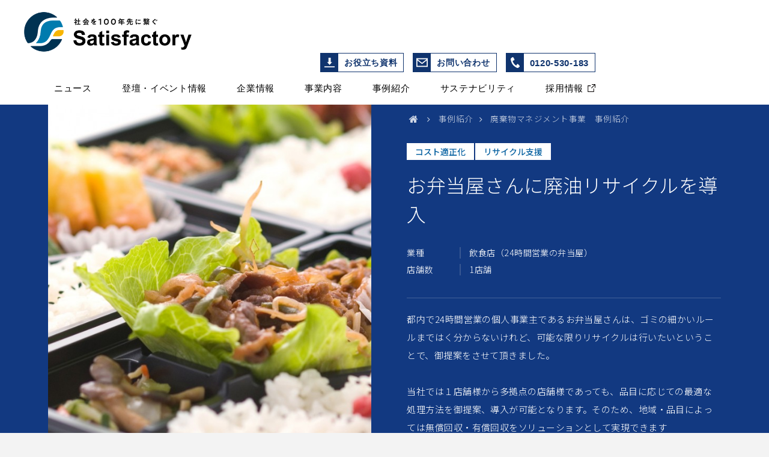

--- FILE ---
content_type: text/html; charset=UTF-8
request_url: https://www.sfinter.com/example/waste-management/post-375/
body_size: 44981
content:
<!DOCTYPE html>
<html lang="ja">
<head>
<meta charset="UTF-8">
<meta http-equiv="X-UA-Compatible" content="IE=edge,chrome=1" />


<!-- x-dns-prefetch-control-->
<meta http-equiv="x-dns-prefetch-control" content="on">
<link rel="preconnect" href="//www.googletagmanager.com">
<link rel="dns-prefetch" href="//www.googletagmanager.com">
<link rel="preconnect" href="//www.google-analytics.com">
<link rel="dns-prefetch" href="//www.google-analytics.com">
<link rel="preconnect" href="//googleads.g.doubleclick.net">
<link rel="dns-prefetch" href="//googleads.g.doubleclick.net">
<link rel="preconnect" href="//static.doubleclick.net">
<link rel="dns-prefetch" href="//static.doubleclick.net">
<link rel="preconnect" href="//ajax.googleapis.com">
<link rel="dns-prefetch" href="//ajax.googleapis.com">
<link rel="preconnect" href="//fonts.googleapis.com">
<link rel="dns-prefetch" href="//fonts.googleapis.com">
<link rel="preconnect" href="//fonts.gstatic.com" crossorigin>
<link rel="dns-prefetch" href="//fonts.gstatic.com" crossorigin><title>お弁当屋さんに廃油リサイクルを導入 | 環境問題解決企業、サティスファクトリー</title>
<meta name="keywords" content="サティスファクトリー,廃棄物管理,廃棄物,カーボンオフセット,ごみ,環境,リサイクル,コスト削減,適正,CSR,コンサルティング"> 
<meta name="description" content="サティスファクトリーの廃棄物マネジメント事例一覧。都内で24時間営業の個人事業主であるお弁当屋さんは、ゴミの細かいルールまではく分からないけれど、可能な限りリサイクルは行いたいということで、御提案をさせて頂きました。当社では１店舗様から多拠点の店舗様であっても、品目に応じての最適な処理方法を御提案、導入が可能となります。そのため、地域・品目によっては無償回収・有償回収をソリューションとして実現できます"> 

<meta property="og:title" content="お弁当屋さんに廃油リサイクルを導入 | 環境問題解決企業、サティスファクトリー" />
<meta property="og:description" content="サティスファクトリーの廃棄物マネジメント事例一覧。都内で24時間営業の個人事業主であるお弁当屋さんは、ゴミの細かいルールまではく分からないけれど、可能な限りリサイクルは行いたいということで、御提案をさせて頂きました。当社では１店舗様から多拠点の店舗様であっても、品目に応じての最適な処理方法を御提案、導入が可能となります。そのため、地域・品目によっては無償回収・有償回収をソリューションとして実現できます" />
<meta property="og:type" content="article"/>
<meta property="og:url" content="https://www.sfinter.com/example/waste-management/post-375/" />
<meta property="og:locale" content="ja_JP" />
<meta property="og:image" content="https://www.sfinter.com/_pack/img/ogp_fb.png" />
<meta name="twitter:image" content="https://www.sfinter.com/_pack/img/ogp_tw.png" />

<!-- Global site tag (gtag.js) - Google Analytics -->
<script async src="https://www.googletagmanager.com/gtag/js?id=UA-121846820-1"></script>
<script>
  window.dataLayer = window.dataLayer || [];
  function gtag(){dataLayer.push(arguments);}
  gtag('js', new Date());

  gtag('config', 'UA-121846820-1');
</script>
<link rel="preconnect" href="https://fonts.googleapis.com">
<link rel="preconnect" href="https://fonts.gstatic.com" crossorigin>

<link rel="shortcut icon" href="/_pack/img/favicon.ico">
<link rel="apple-touch-icon-precomposed" href="/_pack/img/apple-touch-icon.png">

<!-- common / css js -->
<!--
<link class="js-preload-css" type="text/css" href="/_pack/css/default.css" />
<link class="js-preload-css" type="text/css" href="/_pack/css/base.css?20201106" />
<link class="js-preload-css" type="text/css" href="/_pack/css/common.css" />
<link class="js-preload-css" type="text/css" href="/_pack/css/common_animation.css" />
<link class="js-preload-css" type="text/css" href="/_pack/css/common_pc.css?20201106" />
<link rel="stylesheet" href="/_pack/css/font.css" media="print" onload="this.media='all'">
<link class="js-preload-css" type="text/css" href="/_pack/css/font.css"/>
-->

<link class="" type="text/css" rel="stylesheet" href="//netdna.bootstrapcdn.com/font-awesome/4.7.0/css/font-awesome.min.css" media="print" onload="this.media='all'"/>

<link class="" type="text/css" rel="stylesheet" href="//fonts.googleapis.com/icon?family=Material+Icons" media="print" onload="this.media='all'"/>

<link class="" type="text/css" rel="stylesheet" href="/_pack/css/IconFontA.css" media="print" onload="this.media='all'"/>

<!-- 旧webフォント -->
<!--
<link class="" type="text/css" rel="stylesheet" href="//fonts.googleapis.com/earlyaccess/notosansjapanese.css" media="print" onload="this.media='all'"/>
-->

<!-- 新webフォント -->
<link class="" type="text/css" rel="stylesheet" href="https://fonts.googleapis.com/css2?family=Noto+Sans+JP:wght@300;500;700&display=swap" media="print" onload="this.media='all'"/>

<link class="" type="text/css" rel="stylesheet" href="/_pack/css/font.css" media="print" onload="this.media='all'"/>

<style>
/* default setting
------------------------------------------------------------------------------*/

* {
	padding: 0;
	margin: 0;
	box-sizing: border-box;
}
html, body{
	/* height: 100%; */
	margin:0;
	padding:0;
	/*overflow: auto;*/
	text-align:left;
}


div {
margin:0;
padding:0;
}
applet, object, iframe,
h1, h2, h3, h4, h5, h6, p, blockquote, pre,
a, abbr, acronym, address, big, cite, code,
del, dfn, img, ins, kbd, q, s, samp,
small, strike, tt, var,
b, u, i, center,
dl, dt, dd, ol, ul, li,
fieldset, form, label, legend,
table, caption, tbody, tfoot, thead, tr, th, td,
article, aside, canvas, details, embed,
figure, figcaption, footer, header, hgroup,
menu, nav, output, ruby, section, summary,
time, mark, audio, video {
	margin: 0;
	padding: 0;
	border: 0;
	font-size: 100%;
	font-style:normal;
    font-weight: 300;
	vertical-align: baseline;
	text-align:left;
}

span, em, strong{
	margin: 0;
	padding: 0;
	border: 0;
	font-style:normal;
	vertical-align: baseline;
	text-align:left;
	font-size: 100%;
}


article, aside, details, figcaption, figure,
footer, header, hgroup, menu, nav, section {
	display: block;
}

blockquote, q {
	quotes: none;
}

blockquote:before, blockquote:after,
q:before, q:after {
	content: '';
	content: none;
}


/* List Module
-------------------------------------------------- */
ul, ol {
	list-style:none;
}

/* Display Module
-------------------------------------------------- */
sup {
/*vertical-align:top;*/
font-size:76%;
}
sub {
vertical-align:bottom;
font-size:76%;
}


/* Forms Module
-------------------------------------------------- */
button {
	margin:0;
	padding:0;
	border:0;
	background:none;
	cursor:pointer;
}

input, textarea, select {
	font-family:inherit;
	font-size:inherit;
	font-weight:inherit;
	margin: 0;
	padding: 0;
}


/* Tables Module
-------------------------------------------------- */
table {
	border-collapse:collapse;
	border-spacing:0;
}
th, td {
	margin:0;
	padding:0;
	border:0;
	vertical-align:top;
}
th, caption {
	font-style:normal;
	font-weight:normal;
	text-align:left;
}
a:focus {
	outline:none;
}


img { border:0; vertical-align: bottom; }


/* other
-------------------------------------------------- */
hr { display: none; }

.cfix:after {	 content: ".";	display: block;	height: 0;	font-size:0;	 clear: both;	visibility:hidden;}
.cfix {	display: inline-block;}
/* Hides from IE Mac */
* html .cfix {	height: 1%;	}
.cfix {	display:block;	}
/* End Hack */

.both{
	clear:both;
}



@import url(//netdna.bootstrapcdn.com/font-awesome/4.7.0/css/font-awesome.min.css);
@import url(//fonts.googleapis.com/earlyaccess/notosansjapanese.css);
@import url(//fonts.googleapis.com/icon?family=Material+Icons);
@import url(./IconFontA.css?111);

@charset "utf-8";

@font-face {
	font-family: 'Noto Serif';
	font-style: normal;
	font-weight: 100;
	src: url("../font/NotoSerifCJKjp-ExtraLight.otf") format('opentype'),url("../font/NotoSerifCJKjp-ExtraLight.woff");
}
@font-face {
	font-family: 'Noto Serif';
	font-style: normal;
	font-weight: 200;
	src: url("../font/NotoSerifCJKjp-Light.otf") format('opentype'),url("../font/NotoSerifCJKjp-Light.woff");
}
@font-face {
	font-family: 'Noto Serif';
	font-style: normal;
	font-weight: 400;
	src: url("../font/NotoSerifCJKjp-Regular.otf") format('opentype'),url("../font/NotoSerifCJKjp-Regular.woff");
 }
@font-face {
	font-family: 'Noto Serif';
	font-style: normal;
	font-weight: 500;
	src: url("../font/NotoSerifCJKjp-Medium.otf") format('opentype'),url("../font/NotoSerifCJKjp-Medium.woff");
 }
@font-face {
	font-family: 'Noto Serif';
	font-style: normal;
	font-weight: 600;
	src: url("../font/NotoSerifCJKjp-SemiBold.otf") format('opentype'),url("../font/NotoSerifCJKjp-SemiBold.woff");
 }
@font-face {
	font-family: 'Noto Serif';
	font-style: normal;
	font-weight: 700;
	src: url("../font/NotoSerifCJKjp-Bold.otf") format('opentype'),url("../font/NotoSerifCJKjp-Bold.woff");
 }
@font-face {
	font-family: 'Noto Serif';
	font-style: normal;
	font-weight: 900;
	src: url("../font/NotoSerifCJKjp-Black.otf") format('opentype'),url("../font/NotoSerifCJKjp-Black.woff");
}

.ffMin {
	font-family: 'Noto Serif',"游明朝", YuMincho, "ヒラギノ明朝 ProN W3", "Hiragino Mincho ProN","ヒラギノ明朝 Pro W3", "Hiragino Mincho Pro", "HG明朝E", "ＭＳ Ｐ明朝", "ＭＳ 明朝", serif;
	font-weight: 300;
}
.ffGo {
	font-family: 'Noto Sans Japanese', "Hiragino Kaku Gothic Pro","ヒラギノ角ゴ Pro W3","MS P Gothic","ＭＳ Ｐゴシック",sans-serif;
	font-weight: 200;
}

/* // 基本設定 //
----------------------------------------------- */
body {
	color:#333;
	-webkit-text-size-adjust: 100%;
	font-size:15px;
	line-height:1.9;
	background-color:#fff;
	font-family: 'Noto Sans Japanese', "Hiragino Kaku Gothic Pro","ヒラギノ角ゴ Pro W3","MS P Gothic","ＭＳ Ｐゴシック",sans-serif;
}

html:not(.tbsp) body{
	-webkit-font-smoothing: antialiased;
	-moz-osx-font-smoothing: grayscale;
}

@media screen and (min-width: 1801px)  {
	body {
		background-color:#F3F3F3;
	}
	/* #ContentsWrap{
		width:1800px !important;
		margin:0 auto;
	} */
}


.cfix:after {	 content: ".";	display: block;	height: 0;	font-size:0;	 clear: both;	visibility:hidden;}
.cfix {	display: inline-block;}
* html .cfix {	height: 1%;	}
.cfix {	display:block;	}

dl:after {	 content: ".";	display: block;	height: 0;	font-size:0;	 clear: both;	visibility:hidden;}
dl {	display: inline-block;}
* html dl {	height: 1%;	}
dl {	display:block;	}

.elmPC, .elmPCTB {	display:block !important;	}
.elmTB {	display:none !important;	}
.elmTBSP {	display:none !important;	}
.elmSP {	display:none !important;	}

br.elmPC, i.elmPC, a.elmPC, span.elmPC, em.elmPC, img.elmPC,
br.elmPCTB, i.elmPCTB, a.elmPCTB, span.elmPCTB, em.elmPCTB, img.elmPCTB
 {	display:inline !important;	}

.widthFix{
	width:1000px;
	margin:0 auto;
	display:block;
	box-sizing: border-box;
}

@media screen and (min-width: 741px)  {
	.widthFixPC{
		width:1000px;
		margin:0 auto;
		display:block;
		box-sizing: border-box;
	}
}
@media screen and (max-width: 740px){
	.widthFix,.widthFixSP{
		width: 100%;
		padding:0 10px;
		box-sizing: border-box;
	}
}

.widthFix:after {	 content: ".";	display: block;	height: 0;	font-size:0;	 clear: both;	visibility:hidden;}
.widthFix {	display: inline-block;}
* html .widthFix {	height: 1%;	}
.widthFix {	display:block;	}

.widthLiquid{
  margin:0 auto;
  transition: .3s;
  padding: 0 140px;
	max-width: 1740px;
}
@media all and (max-width: 1400px)  {
  .widthLiquid{
    padding:0 80px;
  }
}
@media all and (max-width: 1023px)  {
  .widthLiquid{
    padding:0 30px;
  }
}
@media all and (max-width: 480px)  {
	.widthLiquid{
	  padding: 0 15px;
	}
}


img.wAuto {
	width:auto !important;
}
img{
	vertical-align: bottom;
}

@media screen and (max-width: 740px)  {

	html,body {
		font-size:14px;
		line-height:1.7;
	}
	html.iPhone body {
	}
	html.Android body {
	}

	.elmPC {	display:none !important;	}
	.elmTB {	display:none !important;	}
	.elmPCTB {	display:none !important;	}
	.elmTBSP {	display:block !important;	}
	.elmSP {	display:block !important;	}

	br.elmTB,i.elmTB,a.elmTB,span.elmTB,em.elmTB,img.elmTB,
	br.elmPC,i.elmPC,a.elmPC,span.elmPC,em.elmPC,img.elmPC,
	br.elmPCTB, i.elmPCTB, a.elmPCTB, span.elmPCTB, em.elmPCTB, img.elmPCTB
	 {	display:none !important;	}
	br.elmTBSP, i.elmTBSP, a.elmTBSP, span.elmTBSP, em.elmTBSP,img.elmTBSP,
	br.elmSP, i.elmSP, a.elmSP, span.elmSP, em.elmSP, img.elmSP
	 {	display:inline !important;	}


	.flLeft.clearSP {
		float:none !important;
	}
	.flRight.clearSP {
		float:none !important;
	}
	.spWidthFix
	{
		width:100%;
		padding-left:10px;
		padding-right:10px;
		box-sizing: border-box;
	 }
	img {
		width:100%;
	}

	.imgAuto img{
		width: auto !important;
	}
 }


/* // margin //
-------------------------------------------------- */
@media screen and (min-width: 741px)  {
	.mat00 {	margin-top: 0 !important; }
	.mat01 {	margin-top: 1px !important; }
	.mat02 {	margin-top: 2px !important; }
	.mat03 {	margin-top: 3px !important; }
	.mat04 {	margin-top: 4px !important; }
	.mat05 {	margin-top: 5px !important; }
	.mat07 {	margin-top: 7px !important; }
	.mat10 {	margin-top: 10px !important; }
	.mat15 {	margin-top: 15px !important; }
	.mat20 {	margin-top: 20px !important; }
	.mat25 {	margin-top: 25px !important; }
	.mat30 {	margin-top: 30px !important; }
	.mat35 {	margin-top: 35px !important; }
	.mat40 {	margin-top: 40px !important; }
	.mat45 {	margin-top: 45px !important; }
	.mat50 {	margin-top: 50px !important; }
	.mat60 {	margin-top: 60px !important; }
	.mat70 {	margin-top: 70px !important; }
	.mat80 {	margin-top: 80px !important; }
	.mat100 {	margin-top: 100px !important; }
	.mat120 {	margin-top: 120px !important; }

	.mab00 {	margin-bottom: 0 !important; }
	.mab01 {	margin-bottom: 1px !important; }
	.mab02 {	margin-bottom: 2px !important; }
	.mab03 {	margin-bottom: 3px !important; }
	.mab04 {	margin-bottom: 4px !important; }
	.mab05 {	margin-bottom: 5px !important; }
	.mab07 {	margin-bottom: 7px !important; }
	.mab10 {	margin-bottom: 10px !important; }
	.mab15 {	margin-bottom: 15px !important; }
	.mab20 {	margin-bottom: 20px !important; }
	.mab25 {	margin-bottom: 25px !important; }
	.mab30 {	margin-bottom: 30px !important; }
	.mab35 {	margin-bottom: 35px !important; }
	.mab40 {	margin-bottom: 40px !important; }
	.mab45 {	margin-bottom: 45px !important; }
	.mab50 {	margin-bottom: 50px !important; }
	.mab60 {	margin-bottom: 60px !important; }
	.mab70 {	margin-bottom: 70px !important; }
	.mab80 {	margin-bottom: 80px !important; }
	.mab100 {	margin-bottom: 100px !important; }
	.mab120 {	margin-bottom: 120px !important; }

	.mar00 {	margin-right: 0 !important; }
	.mar01 {	margin-right: 1px !important; }
	.mar02 {	margin-right: 2px !important; }
	.mar03 {	margin-right: 3px !important; }
	.mar04 {	margin-right: 4px !important; }
	.mar05 {	margin-right: 5px !important; }
	.mar07 {	margin-right: 7px !important; }
	.mar10 {	margin-right: 10px !important; }
	.mar15 {	margin-right: 15px !important; }
	.mar20 {	margin-right: 20px !important; }
	.mar25 {	margin-right: 25px !important; }
	.mar30 {	margin-right: 30px !important; }
	.mar35 {	margin-right: 35px !important; }
	.mar40 {	margin-right: 40px !important; }
	.mar45 {	margin-right: 45px !important; }
	.mar50 {	margin-right: 50px !important; }
	.mar60 {	margin-right: 60px !important; }

	.mal00 {	margin-left: 0 !important; }
	.mal01 {	margin-left: 1px !important; }
	.mal02 {	margin-left: 2px !important; }
	.mal03 {	margin-left: 3px !important; }
	.mal04 {	margin-left: 4px !important; }
	.mal05 {	margin-left: 5px !important; }
	.mal07 {	margin-left: 7px !important; }
	.mal10 {	margin-left: 10px !important; }
	.mal15 {	margin-left: 15px !important; }
	.mal20 {	margin-left: 20px !important; }
	.mal25 {	margin-left: 25px !important; }
	.mal30 {	margin-left: 30px !important; }
	.mal35 {	margin-left: 35px !important; }
	.mal40 {	margin-left: 40px !important; }
	.mal45 {	margin-left: 45px !important; }
	.mal50 {	margin-left: 50px !important; }
	.mal60 {	margin-left: 60px !important; }

	.malr00 {	margin-right: 0 !important;margin-left: 0 !important; }
	.malr01 {	margin-right: 1px !important;margin-left: 1px !important; }
	.malr02 {	margin-right: 2px !important;margin-left: 2px !important; }
	.malr03 {	margin-right: 3px !important;margin-left: 3px !important; }
	.malr04 {	margin-right: 4px !important;margin-left: 4px !important; }
	.malr05 {	margin-right: 5px !important;margin-left: 5px !important; }
	.malr07 {	margin-right: 7px !important;margin-left: 7px !important; }
	.malr10 {	margin-right: 10px !important;margin-left: 10px !important; }
	.malr15 {	margin-right: 15px !important;margin-left: 15px !important; }
	.malr20 {	margin-right: 20px !important;margin-left: 20px !important; }
	.malr25 {	margin-right: 25px !important;margin-left: 25px !important; }
	.malr30 {	margin-right: 30px !important;margin-left: 30px !important; }
	.malr35 {	margin-right: 35px !important;margin-left: 35px !important; }
	.malr40 {	margin-right: 40px !important;margin-left: 40px !important; }
	.malr45 {	margin-right: 45px !important;margin-left: 45px !important; }
	.malr50 {	margin-right: 50px !important;margin-left: 50px !important; }
	.malr60 {	margin-right: 60px !important;margin-left: 60px !important; }
	.malr70 {	margin-right: 70px !important;margin-left: 70px !important; }
	.malr80 {	margin-right: 80px !important;margin-left: 80px !important; }

	.pcMat00 {	margin-top: 0 !important; }
	.pcMat01 {	margin-top: 1px !important; }
	.pcMat02 {	margin-top: 2px !important; }
	.pcMat03 {	margin-top: 3px !important; }
	.pcMat04 {	margin-top: 4px !important; }
	.pcMat05 {	margin-top: 5px !important; }
	.pcMat07 {	margin-top: 7px !important; }
	.pcMat10 {	margin-top: 10px !important; }
	.pcMat15 {	margin-top: 15px !important; }
	.pcMat20 {	margin-top: 20px !important; }
	.pcMat25 {	margin-top: 25px !important; }
	.pcMat30 {	margin-top: 30px !important; }
	.pcMat35 {	margin-top: 35px !important; }
	.pcMat40 {	margin-top: 40px !important; }
	.pcMat45 {	margin-top: 45px !important; }
	.pcMat50 {	margin-top: 50px !important; }
	.pcMat60 {	margin-top: 60px !important; }
	.pcMat70 {	margin-top: 70px !important; }
	.pcMat80 {	margin-top: 80px !important; }
	.pcMat100 {	margin-top: 100px !important; }
	.pcMat120 {	margin-top: 120px !important; }

	.pcMab00 {	margin-bottom: 0 !important; }
	.pcMab01 {	margin-bottom: 1px !important; }
	.pcMab02 {	margin-bottom: 2px !important; }
	.pcMab03 {	margin-bottom: 3px !important; }
	.pcMab04 {	margin-bottom: 4px !important; }
	.pcMab05 {	margin-bottom: 5px !important; }
	.pcMab07 {	margin-bottom: 7px !important; }
	.pcMab10 {	margin-bottom: 10px !important; }
	.pcMab15 {	margin-bottom: 15px !important; }
	.pcMab20 {	margin-bottom: 20px !important; }
	.pcMab25 {	margin-bottom: 25px !important; }
	.pcMab30 {	margin-bottom: 30px !important; }
	.pcMab35 {	margin-bottom: 35px !important; }
	.pcMab40 {	margin-bottom: 40px !important; }
	.pcMab45 {	margin-bottom: 45px !important; }
	.pcMab50 {	margin-bottom: 50px !important; }
	.pcMab60 {	margin-bottom: 60px !important; }
	.pcMab70 {	margin-bottom: 70px !important; }
	.pcMab80 {	margin-bottom: 80px !important; }
	.pcMab100 {	margin-bottom: 100px !important; }
	.pcMab120 {	margin-bottom: 120px !important; }

	.pcMar00 {	margin-right: 0 !important; }
	.pcMar01 {	margin-right: 1px !important; }
	.pcMar02 {	margin-right: 2px !important; }
	.pcMar03 {	margin-right: 3px !important; }
	.pcMar04 {	margin-right: 4px !important; }
	.pcMar05 {	margin-right: 5px !important; }
	.pcMar07 {	margin-right: 7px !important; }
	.pcMar10 {	margin-right: 10px !important; }
	.pcMar15 {	margin-right: 15px !important; }
	.pcMar20 {	margin-right: 20px !important; }
	.pcMar25 {	margin-right: 25px !important; }
	.pcMar30 {	margin-right: 30px !important; }
	.pcMar35 {	margin-right: 35px !important; }
	.pcMar40 {	margin-right: 40px !important; }
	.pcMar45 {	margin-right: 45px !important; }
	.pcMar50 {	margin-right: 50px !important; }
	.pcMar60 {	margin-right: 60px !important; }

	.pcMal00 {	margin-left: 0 !important; }
	.pcMal01 {	margin-left: 1px !important; }
	.pcMal02 {	margin-left: 2px !important; }
	.pcMal03 {	margin-left: 3px !important; }
	.pcMal04 {	margin-left: 4px !important; }
	.pcMal05 {	margin-left: 5px !important; }
	.pcMal07 {	margin-left: 7px !important; }
	.pcMal10 {	margin-left: 10px !important; }
	.pcMal15 {	margin-left: 15px !important; }
	.pcMal20 {	margin-left: 20px !important; }
	.pcMal25 {	margin-left: 25px !important; }
	.pcMal30 {	margin-left: 30px !important; }
	.pcMal35 {	margin-left: 35px !important; }
	.pcMal40 {	margin-left: 40px !important; }
	.pcMal45 {	margin-left: 45px !important; }
	.pcMal50 {	margin-left: 50px !important; }
	.pcMal60 {	margin-left: 60px !important; }

	.pcMalr00 {	margin-right: 0 !important;margin-left: 0 !important; }
	.pcMalr01 {	margin-right: 1px !important;margin-left: 1px !important; }
	.pcMalr02 {	margin-right: 2px !important;margin-left: 2px !important; }
	.pcMalr03 {	margin-right: 3px !important;margin-left: 3px !important; }
	.pcMalr04 {	margin-right: 4px !important;margin-left: 4px !important; }
	.pcMalr05 {	margin-right: 5px !important;margin-left: 5px !important; }
	.pcMalr07 {	margin-right: 7px !important;margin-left: 7px !important; }
	.pcMalr10 {	margin-right: 10px !important;margin-left: 10px !important; }
	.pcMalr15 {	margin-right: 15px !important;margin-left: 15px !important; }
	.pcMalr20 {	margin-right: 20px !important;margin-left: 20px !important; }
	.pcMalr25 {	margin-right: 25px !important;margin-left: 25px !important; }
	.pcMalr30 {	margin-right: 30px !important;margin-left: 30px !important; }
	.pcMalr35 {	margin-right: 35px !important;margin-left: 35px !important; }
	.pcMalr40 {	margin-right: 40px !important;margin-left: 40px !important; }
	.pcMalr45 {	margin-right: 45px !important;margin-left: 45px !important; }
	.pcMalr50 {	margin-right: 50px !important;margin-left: 50px !important; }
	.pcMalr60 {	margin-right: 60px !important;margin-left: 60px !important; }
	.pcMalr70 {	margin-right: 70px !important;margin-left: 70px !important; }
	.pcMalr80 {	margin-right: 80px !important;margin-left: 80px !important; }
}


@media screen and (max-width: 740px)  {
	.mat00 {	margin-top: 0 !important; }
	.mat01 {	margin-top: 1px !important; }
	.mat02 {	margin-top: 2px !important; }
	.mat03 {	margin-top: 3px !important; }
	.mat04 {	margin-top: 4px !important; }
	.mat05 {	margin-top: 5px !important; }
	.mat07 {	margin-top: 7px !important; }
	.mat10 {	margin-top: 10px !important; }
	.mat15 {	margin-top: 13px !important; }
	.mat20 {	margin-top: 16px !important; }
	.mat25 {	margin-top: 20px !important; }
	.mat30 {	margin-top: 24px !important; }
	.mat35 {	margin-top: 29px !important; }
	.mat40 {	margin-top: 33px !important; }
	.mat45 {	margin-top: 37px !important; }
	.mat50 {	margin-top: 40px !important; }
	.mat60 {	margin-top: 40px !important; }
	.mat70 {	margin-top: 40px !important; }
	.mat80 {	margin-top: 40px !important; }
	.mat100 {	margin-top: 40px !important; }
	.mat120 {	margin-top: 40px !important; }

	.mab00 {	margin-bottom: 0 !important; }
	.mab01 {	margin-bottom: 1px !important; }
	.mab02 {	margin-bottom: 2px !important; }
	.mab03 {	margin-bottom: 3px !important; }
	.mab04 {	margin-bottom: 4px !important; }
	.mab05 {	margin-bottom: 5px !important; }
	.mab07 {	margin-bottom: 7px !important; }
	.mab10 {	margin-bottom: 10px !important; }
	.mab15 {	margin-bottom: 13px !important; }
	.mab20 {	margin-bottom: 16px !important; }
	.mab25 {	margin-bottom: 20px !important; }
	.mab30 {	margin-bottom: 24px !important; }
	.mab35 {	margin-bottom: 29px !important; }
	.mab40 {	margin-bottom: 33px !important; }
	.mab45 {	margin-bottom: 37px !important; }
	.mab50 {	margin-bottom: 40px !important; }
	.mab60 {	margin-bottom: 40px !important; }
	.mab70 {	margin-bottom: 40px !important; }
	.mab80 {	margin-bottom: 40px !important; }
	.mab100 {	margin-bottom: 40px !important; }
	.mab120 {	margin-bottom: 40px !important; }

	.mal00 {	margin-left: 0 !important; }
	.mal01 {	margin-left: 1px !important; }
	.mal02 {	margin-left: 2px !important; }
	.mal03 {	margin-left: 3px !important; }
	.mal04 {	margin-left: 4px !important; }
	.mal05 {	margin-left: 5px !important; }
	.mal07 {	margin-left: 7px !important; }
	.mal10 {	margin-left: 10px !important; }
	.mal15 {	margin-left: 13px !important; }
	.mal20 {	margin-left: 16px !important; }
	.mal25 {	margin-left: 20px !important; }
	.mal30 {	margin-left: 24px !important; }
	.mal35 {	margin-left: 29px !important; }
	.mal40 {	margin-left: 33px !important; }
	.mal45 {	margin-left: 37px !important; }
	.mal50 {	margin-left: 40px !important; }
	.mal60 {	margin-left: 40px !important; }
	.mal70 {	margin-left: 40px !important; }
	.mal80 {	margin-left: 40px !important; }
	.mal100 {	margin-left: 40px !important; }
	.mal120 {	margin-left: 40px !important; }

	.mar00 {	margin-right: 0 !important; }
	.mar01 {	margin-right: 1px !important; }
	.mar02 {	margin-right: 2px !important; }
	.mar03 {	margin-right: 3px !important; }
	.mar04 {	margin-right: 4px !important; }
	.mar05 {	margin-right: 5px !important; }
	.mar07 {	margin-right: 7px !important; }
	.mar10 {	margin-right: 10px !important; }
	.mar15 {	margin-right: 13px !important; }
	.mar20 {	margin-right: 16px !important; }
	.mar25 {	margin-right: 20px !important; }
	.mar30 {	margin-right: 24px !important; }
	.mar35 {	margin-right: 29px !important; }
	.mar40 {	margin-right: 33px !important; }
	.mar45 {	margin-right: 37px !important; }
	.mar50 {	margin-right: 40px !important; }
	.mar60 {	margin-right: 40px !important; }
	.mar70 {	margin-right: 40px !important; }
	.mar80 {	margin-right: 40px !important; }
	.mar100 {	margin-right: 40px !important; }
	.mar120 {	margin-right: 40px !important; }

	.malr00 {	margin-left: 0 !important;	margin-right: 0 !important;	}
	.malr01 {	margin-left: 1px !important;	margin-right: 1px !important;	}
	.malr02 {	margin-left: 2px !important;	margin-right: 2px !important;	}
	.malr03 {	margin-left: 3px !important;	margin-right: 3px !important;	}
	.malr04 {	margin-left: 4px !important;	margin-right: 4px !important;	}
	.malr05 {	margin-left: 5px !important;	margin-right: 5px !important;	}
	.malr07 {	margin-left: 7px !important;	margin-right: 7px !important;	}
	.malr10 {	margin-left: 10px !important;	margin-right: 10px !important;	}
	.malr15 {	margin-left: 13px !important;	margin-right: 13px !important;	}
	.malr20 {	margin-left: 16px !important;	margin-right: 16px !important;	}
	.malr25 {	margin-left: 20px !important;	margin-right: 20px !important;	}
	.malr30 {	margin-left: 24px !important;	margin-right: 24px !important;	}
	.malr35 {	margin-left: 29px !important;	margin-right: 29px !important;	}
	.malr40 {	margin-left: 33px !important;	margin-right: 33px !important;	}
	.malr45 {	margin-left: 37px !important;	margin-right: 37px !important;	}
	.malr50 {	margin-left: 40px !important;	margin-right: 40px !important;	}
	.malr60 {	margin-left: 40px !important;	margin-right: 40px !important;	}
	.malr70 {	margin-left: 40px !important;	margin-right: 40px !important;	}
	.malr80 {	margin-left: 40px !important;	margin-right: 40px !important;	}
	.malr100 {	margin-left: 40px !important;	margin-right: 40px !important;	}
	.malr120 {	margin-left: 40px !important;	margin-right: 40px !important;	}


	.spMat00 {	margin-top: 0 !important; }
	.spMat01 {	margin-top: 1px !important; }
	.spMat02 {	margin-top: 2px !important; }
	.spMat03 {	margin-top: 3px !important; }
	.spMat04 {	margin-top: 4px !important; }
	.spMat05 {	margin-top: 5px !important; }
	.spMat07 {	margin-top: 7px !important; }
	.spMat10 {	margin-top: 10px !important; }
	.spMat15 {	margin-top: 15px !important; }
	.spMat20 {	margin-top: 20px !important; }
	.spMat25 {	margin-top: 25px !important; }
	.spMat30 {	margin-top: 30px !important; }
	.spMat40 {	margin-top: 40px !important; }
	.spMat50 {	margin-top: 50px !important; }

	.spMab00 {	margin-bottom: 0 !important; }
	.spMab01 {	margin-bottom: 1px !important; }
	.spMab02 {	margin-bottom: 2px !important; }
	.spMab03 {	margin-bottom: 3px !important; }
	.spMab04 {	margin-bottom: 4px !important; }
	.spMab05 {	margin-bottom: 5px !important; }
	.spMab07 {	margin-bottom: 7px !important; }
	.spMab10 {	margin-bottom: 10px !important; }
	.spMab15 {	margin-bottom: 15px !important; }
	.spMab20 {	margin-bottom: 20px !important; }
	.spMab25 {	margin-bottom: 25px !important; }
	.spMab30 {	margin-bottom: 30px !important; }
	.spMab40 {	margin-bottom: 40px !important; }
	.spMab50 {	margin-bottom: 50px !important; }

	.spNoMat {	margin-top:0 !important; }
	.spNoMab {	margin-bottom:0 !important; }
	.spNoMal {	margin-left:0 !important; }
	.spNoMar {	margin-right:0 !important; }

}

/* // padding //
-------------------------------------------------- */
@media screen and (min-width: 741px)  {
	.pat00 {	padding-top: 0 !important; }
	.pat01 {	padding-top: 1px !important; }
	.pat02 {	padding-top: 2px !important; }
	.pat03 {	padding-top: 3px !important; }
	.pat04 {	padding-top: 4px !important; }
	.pat05 {	padding-top: 5px !important; }
	.pat07 {	padding-top: 7px !important; }
	.pat10 {	padding-top: 10px !important; }
	.pat15 {	padding-top: 15px !important; }
	.pat20 {	padding-top: 20px !important; }
	.pat25 {	padding-top: 25px !important; }
	.pat30 {	padding-top: 30px !important; }
	.pat35 {	padding-top: 35px !important; }
	.pat40 {	padding-top: 40px !important; }
	.pat45 {	padding-top: 45px !important; }
	.pat50 {	padding-top: 50px !important; }
	.pat60 {	padding-top: 60px !important; }
	.pat65 {	padding-top: 65px !important; }
	.pat70 {	padding-top: 70px !important; }
	.pat80 {	padding-top: 80px !important; }
	.pat120 {	padding-top: 180px !important; }

	.pab00 {	padding-bottom: 0 !important; }
	.pab01 {	padding-bottom: 1px !important; }
	.pab02 {	padding-bottom: 2px !important; }
	.pab03 {	padding-bottom: 3px !important; }
	.pab04 {	padding-bottom: 4px !important; }
	.pab05 {	padding-bottom: 5px !important; }
	.pab07 {	padding-bottom: 7px !important; }
	.pab10 {	padding-bottom: 10px !important; }
	.pab15 {	padding-bottom: 15px !important; }
	.pab20 {	padding-bottom: 20px !important; }
	.pab25 {	padding-bottom: 25px !important; }
	.pab30 {	padding-bottom: 30px !important; }
	.pab35 {	padding-bottom: 35px !important; }
	.pab40 {	padding-bottom: 40px !important; }
	.pab45 {	padding-bottom: 45px !important; }
	.pab50 {	padding-bottom: 50px !important; }
	.pab60 {	padding-bottom: 60px !important; }
	.pab70 {	padding-bottom: 70px !important; }
	.pab80 {	padding-bottom: 80px !important; }

	.par00 {	padding-right: 0 !important; }
	.par01 {	padding-right: 1px !important; }
	.par02 {	padding-right: 2px !important; }
	.par03 {	padding-right: 3px !important; }
	.par04 {	padding-right: 4px !important; }
	.par05 {	padding-right: 5px !important; }
	.par07 {	padding-right: 7px !important; }
	.par10 {	padding-right: 10px !important; }
	.par15 {	padding-right: 15px !important; }
	.par20 {	padding-right: 20px !important; }
	.par25 {	padding-right: 25px !important; }
	.par30 {	padding-right: 30px !important; }
	.par35 {	padding-right: 35px !important; }
	.par40 {	padding-right: 40px !important; }
	.par45 {	padding-right: 45px !important; }
	.par50 {	padding-right: 50px !important; }
	.par60 {	padding-right: 60px !important; }

	.pal00 {	padding-left: 0 !important; }
	.pal01 {	padding-left: 1px !important; }
	.pal02 {	padding-left: 2px !important; }
	.pal03 {	padding-left: 3px !important; }
	.pal04 {	padding-left: 4px !important; }
	.pal05 {	padding-left: 5px !important; }
	.pal07 {	padding-left: 7px !important; }
	.pal10 {	padding-left: 10px !important; }
	.pal15 {	padding-left: 15px !important; }
	.pal20 {	padding-left: 20px !important; }
	.pal25 {	padding-left: 25px !important; }
	.pal30 {	padding-left: 30px !important; }
	.pal35 {	padding-left: 35px !important; }
	.pal40 {	padding-left: 40px !important; }
	.pal45 {	padding-left: 45px !important; }
	.pal50 {	padding-left: 50px !important; }
	.pal55 {	padding-left: 55px !important; }
	.pal60 {	padding-left: 60px !important; }

	.palr00 {	padding-right: 0 !important;padding-left: 0 !important; }
	.palr01 {	padding-right: 1px !important;padding-left: 1px !important; }
	.palr02 {	padding-right: 2px !important;padding-left: 2px !important; }
	.palr03 {	padding-right: 3px !important;padding-left: 3px !important; }
	.palr04 {	padding-right: 4px !important;padding-left: 4px !important; }
	.palr05 {	padding-right: 5px !important;padding-left: 5px !important; }
	.palr07 {	padding-right: 7px !important;padding-left: 7px !important; }
	.palr10 {	padding-right: 10px !important;padding-left: 10px !important; }
	.palr15 {	padding-right: 15px !important;padding-left: 15px !important; }
	.palr20 {	padding-right: 20px !important;padding-left: 20px !important; }
	.palr25 {	padding-right: 25px !important;padding-left: 25px !important; }
	.palr30 {	padding-right: 30px !important;padding-left: 30px !important; }
	.palr35 {	padding-right: 35px !important;padding-left: 35px !important; }
	.palr40 {	padding-right: 40px !important;padding-left: 40px !important; }
	.palr45 {	padding-right: 45px !important;padding-left: 45px !important; }
	.palr50 {	padding-right: 50px !important;padding-left: 50px !important; }
	.palr60 {	padding-right: 60px !important;padding-left: 60px !important; }
	.palr70 {	padding-right: 70px !important;padding-left: 70px !important; }
	.palr80 {	padding-right: 80px !important;padding-left: 80px !important; }

	.pcPat00 {	padding-top: 0 !important; }
	.pcPat01 {	padding-top: 1px !important; }
	.pcPat02 {	padding-top: 2px !important; }
	.pcPat03 {	padding-top: 3px !important; }
	.pcPat04 {	padding-top: 4px !important; }
	.pcPat05 {	padding-top: 5px !important; }
	.pcPat07 {	padding-top: 7px !important; }
	.pcPat10 {	padding-top: 10px !important; }
	.pcPat15 {	padding-top: 15px !important; }
	.pcPat20 {	padding-top: 20px !important; }
	.pcPat25 {	padding-top: 25px !important; }
	.pcPat30 {	padding-top: 30px !important; }
	.pcPat35 {	padding-top: 35px !important; }
	.pcPat40 {	padding-top: 40px !important; }
	.pcPat45 {	padding-top: 45px !important; }
	.pcPat50 {	padding-top: 50px !important; }
	.pcPat60 {	padding-top: 60px !important; }
	.pcPat65 {	padding-top: 65px !important; }
	.pcPat70 {	padding-top: 70px !important; }
	.pcPat80 {	padding-top: 80px !important; }
	.pcPat120 {	padding-top: 180px !important; }

	.pcPab00 {	padding-bottom: 0 !important; }
	.pcPab01 {	padding-bottom: 1px !important; }
	.pcPab02 {	padding-bottom: 2px !important; }
	.pcPab03 {	padding-bottom: 3px !important; }
	.pcPab04 {	padding-bottom: 4px !important; }
	.pcPab05 {	padding-bottom: 5px !important; }
	.pcPab07 {	padding-bottom: 7px !important; }
	.pcPab10 {	padding-bottom: 10px !important; }
	.pcPab15 {	padding-bottom: 15px !important; }
	.pcPab20 {	padding-bottom: 20px !important; }
	.pcPab25 {	padding-bottom: 25px !important; }
	.pcPab30 {	padding-bottom: 30px !important; }
	.pcPab35 {	padding-bottom: 35px !important; }
	.pcPab40 {	padding-bottom: 40px !important; }
	.pcPab45 {	padding-bottom: 45px !important; }
	.pcPab50 {	padding-bottom: 50px !important; }
	.pcPab60 {	padding-bottom: 60px !important; }
	.pcPab70 {	padding-bottom: 70px !important; }
	.pcPab80 {	padding-bottom: 80px !important; }

	.pcPar00 {	padding-right: 0 !important; }
	.pcPar01 {	padding-right: 1px !important; }
	.pcPar02 {	padding-right: 2px !important; }
	.pcPar03 {	padding-right: 3px !important; }
	.pcPar04 {	padding-right: 4px !important; }
	.pcPar05 {	padding-right: 5px !important; }
	.pcPar07 {	padding-right: 7px !important; }
	.pcPar10 {	padding-right: 10px !important; }
	.pcPar15 {	padding-right: 15px !important; }
	.pcPar20 {	padding-right: 20px !important; }
	.pcPar25 {	padding-right: 25px !important; }
	.pcPar30 {	padding-right: 30px !important; }
	.pcPar35 {	padding-right: 35px !important; }
	.pcPar40 {	padding-right: 40px !important; }
	.pcPar45 {	padding-right: 45px !important; }
	.pcPar50 {	padding-right: 50px !important; }
	.pcPar60 {	padding-right: 60px !important; }

	.pcPal00 {	padding-left: 0 !important; }
	.pcPal01 {	padding-left: 1px !important; }
	.pcPal02 {	padding-left: 2px !important; }
	.pcPal03 {	padding-left: 3px !important; }
	.pcPal04 {	padding-left: 4px !important; }
	.pcPal05 {	padding-left: 5px !important; }
	.pcPsal07 {	padding-left: 7px !important; }
	.pcPal10 {	padding-left: 10px !important; }
	.pcPal15 {	padding-left: 15px !important; }
	.pcPal20 {	padding-left: 20px !important; }
	.pcPal25 {	padding-left: 25px !important; }
	.pcPal30 {	padding-left: 30px !important; }
	.pcPal35 {	padding-left: 35px !important; }
	.pcPal40 {	padding-left: 40px !important; }
	.pcPal45 {	padding-left: 45px !important; }
	.pcPal50 {	padding-left: 50px !important; }
	.pcPal55 {	padding-left: 55px !important; }
	.pcPal60 {	padding-left: 60px !important; }

	.pcPalr00 {	padding-right: 0 !important;padding-left: 0 !important; }
	.pcPalr01 {	padding-right: 1px !important;padding-left: 1px !important; }
	.pcPalr02 {	padding-right: 2px !important;padding-left: 2px !important; }
	.pcPalr03 {	padding-right: 3px !important;padding-left: 3px !important; }
	.pcPalr04 {	padding-right: 4px !important;padding-left: 4px !important; }
	.pcPalr05 {	padding-right: 5px !important;padding-left: 5px !important; }
	.pcPalr07 {	padding-right: 7px !important;padding-left: 7px !important; }
	.pcPalr10 {	padding-right: 10px !important;padding-left: 10px !important; }
	.pcPalr15 {	padding-right: 15px !important;padding-left: 15px !important; }
	.pcPalr20 {	padding-right: 20px !important;padding-left: 20px !important; }
	.pcPalr25 {	padding-right: 25px !important;padding-left: 25px !important; }
	.pcPalr30 {	padding-right: 30px !important;padding-left: 30px !important; }
	.pcPalr35 {	padding-right: 35px !important;padding-left: 35px !important; }
	.pcPalr40 {	padding-right: 40px !important;padding-left: 40px !important; }
	.pcPalr45 {	padding-right: 45px !important;padding-left: 45px !important; }
	.pcPalr50 {	padding-right: 50px !important;padding-left: 50px !important; }
	.pcPalr60 {	padding-right: 60px !important;padding-left: 60px !important; }
	.pcPalr70 {	padding-right: 70px !important;padding-left: 70px !important; }
	.pcPalr80 {	padding-right: 80px !important;padding-left: 80px !important; }
}



@media screen and (max-width: 740px)  {
	.pat00 {	padding-top: 0 !important; }
	.pat01 {	padding-top: 1px !important; }
	.pat02 {	padding-top: 2px !important; }
	.pat03 {	padding-top: 3px !important; }
	.pat04 {	padding-top: 4px !important; }
	.pat05 {	padding-top: 5px !important; }
	.pat07 {	padding-top: 7px !important; }
	.pat10 {	padding-top: 10px !important; }
	.pat15 {	padding-top: 13px !important; }
	.pat20 {	padding-top: 16px !important; }
	.pat25 {	padding-top: 20px !important; }
	.pat30 {	padding-top: 24px !important; }
	.pat35 {	padding-top: 29px !important; }
	.pat40 {	padding-top: 33px !important; }
	.pat45 {	padding-top: 37px !important; }
	.pat50 {	padding-top: 40px !important; }
	.pat60 {	padding-top: 40px !important; }
	.pat70 {	padding-top: 40px !important; }
	.pat80 {	padding-top: 40px !important; }
	.pat100 {	padding-top: 40px !important; }
	.pat120 {	padding-top: 40px !important; }

	.pab00 {	padding-bottom: 0 !important; }
	.pab01 {	padding-bottom: 1px !important; }
	.pab02 {	padding-bottom: 2px !important; }
	.pab03 {	padding-bottom: 3px !important; }
	.pab04 {	padding-bottom: 4px !important; }
	.pab05 {	padding-bottom: 5px !important; }
	.pab07 {	padding-bottom: 7px !important; }
	.pab10 {	padding-bottom: 10px !important; }
	.pab15 {	padding-bottom: 13px !important; }
	.pab20 {	padding-bottom: 16px !important; }
	.pab25 {	padding-bottom: 20px !important; }
	.pab30 {	padding-bottom: 24px !important; }
	.pab35 {	padding-bottom: 29px !important; }
	.pab40 {	padding-bottom: 33px !important; }
	.pab45 {	padding-bottom: 37px !important; }
	.pab50 {	padding-bottom: 40px !important; }
	.pab60 {	padding-bottom: 40px !important; }
	.pab70 {	padding-bottom: 40px !important; }
	.pab80 {	padding-bottom: 40px !important; }
	.pab100 {	padding-bottom: 40px !important; }
	.pab120 {	padding-bottom: 40px !important; }

	.pal00 {	padding-left: 0 !important; }
	.pal01 {	padding-left: 1px !important; }
	.pal02 {	padding-left: 2px !important; }
	.pal03 {	padding-left: 3px !important; }
	.pal04 {	padding-left: 4px !important; }
	.pal05 {	padding-left: 5px !important; }
	.pal07 {	padding-left: 7px !important; }
	.pal10 {	padding-left: 10px !important; }
	.pal15 {	padding-left: 13px !important; }
	.pal20 {	padding-left: 16px !important; }
	.pal25 {	padding-left: 20px !important; }
	.pal30 {	padding-left: 24px !important; }
	.pal35 {	padding-left: 29px !important; }
	.pal40 {	padding-left: 33px !important; }
	.pal45 {	padding-left: 37px !important; }
	.pal50 {	padding-left: 40px !important; }
	.pal60 {	padding-left: 40px !important; }
	.pal70 {	padding-left: 40px !important; }
	.pal80 {	padding-left: 40px !important; }
	.pal100 {	padding-left: 40px !important; }
	.pal120 {	padding-left: 40px !important; }

	.par00 {	padding-right: 0 !important; }
	.par01 {	padding-right: 1px !important; }
	.par02 {	padding-right: 2px !important; }
	.par03 {	padding-right: 3px !important; }
	.par04 {	padding-right: 4px !important; }
	.par05 {	padding-right: 5px !important; }
	.par07 {	padding-right: 7px !important; }
	.par10 {	padding-right: 10px !important; }
	.par15 {	padding-right: 13px !important; }
	.par20 {	padding-right: 16px !important; }
	.par25 {	padding-right: 20px !important; }
	.par30 {	padding-right: 24px !important; }
	.par35 {	padding-right: 29px !important; }
	.par40 {	padding-right: 33px !important; }
	.par45 {	padding-right: 37px !important; }
	.par50 {	padding-right: 40px !important; }
	.par60 {	padding-right: 40px !important; }
	.par70 {	padding-right: 40px !important; }
	.par80 {	padding-right: 40px !important; }
	.par100 {	padding-right: 40px !important; }
	.par120 {	padding-right: 40px !important; }

	.palr00 {	padding-left: 0 !important;	padding-right: 0 !important;	}
	.palr01 {	padding-left: 1px !important;	padding-right: 1px !important;	}
	.palr02 {	padding-left: 2px !important;	padding-right: 2px !important;	}
	.palr03 {	padding-left: 3px !important;	padding-right: 3px !important;	}
	.palr04 {	padding-left: 4px !important;	padding-right: 4px !important;	}
	.palr05 {	padding-left: 5px !important;	padding-right: 5px !important;	}
	.palr07 {	padding-left: 7px !important;	padding-right: 7px !important;	}
	.palr10 {	padding-left: 10px !important;	padding-right: 10px !important;	}
	.palr15 {	padding-left: 13px !important;	padding-right: 13px !important;	}
	.palr20 {	padding-left: 16px !important;	padding-right: 16px !important;	}
	.palr25 {	padding-left: 20px !important;	padding-right: 20px !important;	}
	.palr30 {	padding-left: 24px !important;	padding-right: 24px !important;	}
	.palr35 {	padding-left: 29px !important;	padding-right: 29px !important;	}
	.palr40 {	padding-left: 33px !important;	padding-right: 33px !important;	}
	.palr45 {	padding-left: 37px !important;	padding-right: 37px !important;	}
	.palr50 {	padding-left: 40px !important;	padding-right: 40px !important;	}
	.palr60 {	padding-left: 40px !important;	padding-right: 40px !important;	}
	.palr70 {	padding-left: 40px !important;	padding-right: 40px !important;	}
	.palr80 {	padding-left: 40px !important;	padding-right: 40px !important;	}
	.palr100 {	padding-left: 40px !important;	padding-right: 40px !important;	}
	.palr120 {	padding-left: 40px !important;	padding-right: 40px !important;	}

	.spPat00 {	padding-top: 0 !important; }
	.spPat01 {	padding-top: 1px !important; }
	.spPat02 {	padding-top: 2px !important; }
	.spPat03 {	padding-top: 3px !important; }
	.spPat04 {	padding-top: 4px !important; }
	.spPat05 {	padding-top: 5px !important; }
	.spPat07 {	padding-top: 7px !important; }
	.spPat10 {	padding-top: 10px !important; }
	.spPat15 {	padding-top: 15px !important; }
	.spPat20 {	padding-top: 20px !important; }
	.spPat25 {	padding-top: 25px !important; }
	.spPat30 {	padding-top: 30px !important; }

	.spPab00 {	padding-bottom: 0 !important; }
	.spPab01 {	padding-bottom: 1px !important; }
	.spPab02 {	padding-bottom: 2px !important; }
	.spPab03 {	padding-bottom: 3px !important; }
	.spPab04 {	padding-bottom: 4px !important; }
	.spPab05 {	padding-bottom: 5px !important; }
	.spPab07 {	padding-bottom: 7px !important; }
	.spPab10 {	padding-bottom: 10px !important; }
	.spPab15 {	padding-bottom: 15px !important; }
	.spPab20 {	padding-bottom: 20px !important; }
	.spPab25 {	padding-bottom: 25px !important; }
	.spPab30 {	padding-bottom: 30px !important; }

	.spPal00 {	padding-left: 0 !important; }
	.spPal01 {	padding-left: 1px !important; }
	.spPal02 {	padding-left: 2px !important; }
	.spPal03 {	padding-left: 3px !important; }
	.spPal04 {	padding-left: 4px !important; }
	.spPal05 {	padding-left: 5px !important; }
	.spPal07 {	padding-left: 7px !important; }
	.spPal10 {	padding-left: 10px !important; }
	.spPal15 {	padding-left: 15px !important; }
	.spPal20 {	padding-left: 20px !important; }
	.spPal25 {	padding-left: 25px !important; }
	.spPal30 {	padding-left: 30px !important; }

	.spPar00 {	padding-right: 0 !important; }
	.spPar01 {	padding-right: 1px !important; }
	.spPar02 {	padding-right: 2px !important; }
	.spPar03 {	padding-right: 3px !important; }
	.spPar04 {	padding-right: 4px !important; }
	.spPar05 {	padding-right: 5px !important; }
	.spPar07 {	padding-right: 7px !important; }
	.spPar10 {	padding-right: 10px !important; }
	.spPar15 {	padding-right: 15px !important; }
	.spPar20 {	padding-right: 20px !important; }
	.spPar25 {	padding-right: 25px !important; }
	.spPar30 {	padding-right: 30px !important; }

	.spNoPat {	padding-top:0 !important; }
	.spNoPab {	padding-bottom:0 !important; }
	.spNoPal {	padding-left:0 !important; }
	.spNoPar {	padding-right:0 !important; }

}

/* // font //
-------------------------------------------------- */
.fsS {	font-size:91% !important;}
.fsSB {	font-size:91% !important;	font-weight:bold !important;}
.fs2S {	font-size:82% !important;}
.fs2SB {	font-size:82% !important;	font-weight:bold !important;}
.fs3S {	font-size:73% !important;}
.fs3SB {	font-size:73% !important;	font-weight:bold !important;}
.fs4S {	font-size:65% !important;}
.fs4SB {	font-size:65% !important;	font-weight:bold !important;}
.fs5S {	font-size:56% !important;}
.fs5SB {	font-size:56% !important;	font-weight:bold !important;}
.fsM {	font-size:100% !important;}
.fsMB {	font-size:100% !important;	font-weight:bold !important;}
.fsM {	font-size:100% !important;}
.fsMB {	font-size:100% !important;	font-weight:bold !important;}
.fsL {	font-size:109% !important;}
.fsLB {	font-size:109% !important;	font-weight:bold !important;}
.fs2L {	font-size:118% !important;}
.fs2LB {	font-size:118% !important;	font-weight:bold !important;}
.fs3L {	font-size:127% !important;}
.fs3LB {	font-size:127% !important;	font-weight:bold !important;}
.fs4L {	font-size:136% !important;}
.fs4LB {	font-size:136% !important;	font-weight:bold !important;}
.fs5L {	font-size:145% !important;}
.fs5LB {	font-size:145% !important;	font-weight:bold !important;}
.fs6L {	font-size:154% !important;}
.fs6LB {	font-size:154% !important;	font-weight:bold !important;}
.fs7L {	font-size:163% !important;}
.fs7LB {	font-size:163% !important;	font-weight:bold !important;}
.fs8L {	font-size:172% !important;}
.fs8LB {	font-size:172% !important;	font-weight:bold !important;}

.fcBlack	{	color:#000 !important; }
.fcGray	{	color:#7F7F7F !important; }
.fcWhite	{	color:#FFF !important; }
.fcRed	{	color:#E50277 !important; }
.fcDarkRed	{	color:#8a001a !important; }
.fcPink	{	color:#E00 !important; }
.fcRedPink	{	color:#C9003F !important; }
.fcDarkPink	{	color:#CC0000 !important; }
.fcBlue	{	color:#00E !important; }
.fcGreen	{	color:#0C894F !important; }
.fcBlueGreen	{	color:#01a279 !important; }
.fcNavy	{	color:#2D3F87 !important; }
.fcGold	{	color:#F2F09B !important; }



.lh08	{	line-height:0.8em !important; }
.lh09	{	line-height:0.9em !important; }
.lh10	{	line-height:1.0em !important; }
.lh11	{	line-height:1.1em !important; }
.lh12	{	line-height:1.2em !important; }
.lh13	{	line-height:1.3em !important; }
.lh14	{	line-height:1.4em !important; }
.lh15	{	line-height:1.5em !important; }
.lh16	{	line-height:1.6em !important; }
.lh17	{	line-height:1.7em !important; }
.lh18	{	line-height:1.8em !important; }
.lh19	{	line-height:1.9em !important; }
.lh20	{	line-height:2.0em !important; }

.pc	.pcFsS {	font-size:91% !important;}
	.pcFsSB {	font-size:91% !important;	font-weight:bold !important;}
	.pcFs2S {	font-size:82% !important;}
	.pcFs2SB {	font-size:82% !important;	font-weight:bold !important;}
	.pcFs3S {	font-size:73% !important;}
	.pcFs3SB {	font-size:73% !important;	font-weight:bold !important;}
	.pcFs4S {	font-size:65% !important;}
	.pcFs4SB {	font-size:65% !important;	font-weight:bold !important;}
	.pcFs5S {	font-size:56% !important;}
	.pcFs5SB {	font-size:56% !important;	font-weight:bold !important;}
	.pcFsM {	font-size:100% !important;}
	.pcFsMB {	font-size:100% !important;	font-weight:bold !important;}
	.pcFsM {	font-size:100% !important;}
	.pcFsMB {	font-size:100% !important;	font-weight:bold !important;}
	.pcFsL {	font-size:109% !important;}
	.pcFsLB {	font-size:109% !important;	font-weight:bold !important;}
	.pcFs2L {	font-size:118% !important;}
	.pcFs2LB {	font-size:118% !important;	font-weight:bold !important;}
	.pcFs3L {	font-size:127% !important;}
	.pcFs3LB {	font-size:127% !important;	font-weight:bold !important;}
	.pcFs4L {	font-size:136% !important;}
	.pcFs4LB {	font-size:136% !important;	font-weight:bold !important;}
	.pcFs5L {	font-size:145% !important;}
	.pcFs5LB {	font-size:145% !important;	font-weight:bold !important;}
	.pcFs6L {	font-size:160% !important;}
	.pcFs6LB {	font-size:160% !important;	font-weight:bold !important;}
	.pcFs7L {	font-size:172% !important;}
	.pcFs7LB {	font-size:172% !important;	font-weight:bold !important;}

	.pcLh08	{	line-height:0.8em !important; }
	.pcLh09	{	line-height:0.9em !important; }
	.pcLh10	{	line-height:1.0em !important; }
	.pcLh11	{	line-height:1.1em !important; }
	.pcLh12	{	line-height:1.2em !important; }
	.pcLh13	{	line-height:1.3em !important; }
	.pcLh14	{	line-height:1.4em !important; }
	.pcLh15	{	line-height:1.5em !important; }
	.pcLh16	{	line-height:1.6em !important; }
	.pcLh17	{	line-height:1.7em !important; }
	.pcLh18	{	line-height:1.8em !important; }
	.pcLh19	{	line-height:1.9em !important; }
	.pcLh20	{	line-height:2.0em !important; }

@media screen and (max-width: 740px)  {
	.spFsS { font-size:91% !important;}
	.spFsSB {	font-size:91% !important;	font-weight:bold !important;}
	.spFs2S {	font-size:82% !important;}
	.spFs2SB {	font-size:82% !important;	font-weight:bold !important;}
	.spFs3S {	font-size:73% !important;}
	.spFs3SB {	font-size:73% !important;	font-weight:bold !important;}
	.spFs4S {	font-size:65% !important;}
	.spFs4SB {	font-size:65% !important;	font-weight:bold !important;}
	.spFs5S {	font-size:56% !important;}
	.spFs5SB {	font-size:56% !important;	font-weight:bold !important;}
	.spFsM {	font-size:100% !important;}
	.spFsMB {	font-size:100% !important;	font-weight:bold !important;}
	.spFsM {	font-size:100% !important;}
	.spFsMB {	font-size:100% !important;	font-weight:bold !important;}
	.spFsL {	font-size:109% !important;}
	.spFsLB {	font-size:109% !important;	font-weight:bold !important;}
	.spFs2L {	font-size:118% !important;}
	.spFs2LB {	font-size:118% !important;	font-weight:bold !important;}
	.spFs3L {	font-size:127% !important;}
	.spFs3LB {	font-size:127% !important;	font-weight:bold !important;}
	.spFs4L {	font-size:136% !important;}
	.spFs4LB {	font-size:136% !important;	font-weight:bold !important;}
	.spFs5L {	font-size:145% !important;}
	.spFs5LB {	font-size:145% !important;	font-weight:bold !important;}

	.spLh08	{	line-height:0.8em !important; }
	.spLh09	{	line-height:0.9em !important; }
	.spLh10	{	line-height:1.0em !important; }
	.spLh11	{	line-height:1.1em !important; }
	.spLh12	{	line-height:1.2em !important; }
	.spLh13	{	line-height:1.3em !important; }
	.spLh14	{	line-height:1.4em !important; }
	.spLh15	{	line-height:1.5em !important; }
	.spLh16	{	line-height:1.6em !important; }
	.spLh17	{	line-height:1.7em !important; }
	.spLh18	{	line-height:1.8em !important; }
	.spLh19	{	line-height:1.9em !important; }
	.spLh20	{	line-height:2.0em !important; }
}



.tdUnderline	{	text-decoration:underline !important; }
.tdNone	{	text-decoration:none !important; }
.tdOverline	{	text-decoration:overline !important; }

.fwBold	{	font-weight:bold !important; }
.fwNormal	{	font-weight:normal !important; }
.fw1	{	font-weight:100 !important; }
.fw2	{	font-weight:200 !important; }
.fw3	{	font-weight:300 !important; }
.fw4	{	font-weight:400 !important; }
.fw5	{	font-weight:500 !important; }
.fw6	{	font-weight:600 !important; }
.fw7	{	font-weight:700 !important; }
.fw8	{	font-weight:800 !important; }
.fw9	{	font-weight:900 !important; }


.taRight	{	text-align:right !important; }
.taLeft	{	text-align:Left !important; }
.taCenter	{	text-align:Center !important; }

@media screen and (min-width: 741px)  {
	.pcTaRight	{	text-align:right !important; }
	.pcTaLeft	{	text-align:left !important; }
	.pcTaCenter	{	text-align:center !important; }
}
@media screen and (max-width: 740px)  {
	.fw1	{	font-weight:200 !important; }
	.spTaRight	{	text-align:right !important; }
	.spTaLeft	{	text-align:left !important; }
	.spTaCenter	{	text-align:center !important; }
}

/* // box //
-------------------------------------------------- */
.w10 { width:10% !important; }
.w15 { width:15% !important; }
.w19 { width:19% !important; }
.w20 { width:20% !important; }
.w25 { width:25% !important; }
.w30 { width:30% !important; }
.w35 { width:35% !important; }
.w40 { width:40% !important; }
.w50 { width:50% !important; }
.w60 { width:60% !important; }
.w70 { width:70% !important; }
.w75 { width:75% !important; }
.w80 { width:80% !important; }
.w81 { width:81% !important; }
.w90 { width:90% !important; }
.w100 { width:100% !important; }

.h100 { height:100% !important; }


.w30p { width:30px !important; }
.w50p { width:50px !important; }
.w100p { width:100px !important; }
.w130p { width:130px !important; }
.w150p { width:150px !important; }
.w180p { width:180px !important; }
.w200p { width:200px !important; }
.w230p { width:230px !important; }
.w250p { width:250px !important; }
.w280p { width:280px !important; }
.w300p { width:300px !important; }
.w330p { width:330px !important; }
.w350p { width:350px !important; }
.w380p { width:380px !important; }
.w400p { width:400px !important; }
.w430p { width:430px !important; }
.w450p { width:.450px !important; }
.w480p { width:480px !important; }
.w500p { width:500px !important; }


@media screen and (min-width: 741px)  {
	.pcW10 { width:10% !important; }
	.pcW15 { width:15% !important; }
	.pcW20 { width:20% !important; }
	.pcW25 { width:25% !important; }
	.pcW30 { width:30% !important; }
	.pcW40 { width:40% !important; }
	.pcW50 { width:50% !important; }
	.pcW60 { width:60% !important; }
	.pcW70 { width:70% !important; }
	.pcW75 { width:75% !important; }
	.pcW80 { width:80% !important; }
	.pcW90 { width:90% !important; }
	.pcW100 { width:100% !important; }

	.pcW50p { width:50px !important; }
	.pcW60p { width:60px !important; }
	.pcW80p { width:80px !important; }
	.pcW100p { width:100px !important; }
	.pcW120p { width:120px !important; }
	.pcW140p { width:140px !important; }
	.pcW150p { width:150px !important; }
	.pcW160p { width:160px !important; }
	.pcW180p { width:180px !important; }
	.pcW200p { width:200px !important; }
	.pcW220p { width:220px !important; }
	.pcW240p { width:240px !important; }
	.pcW250p { width:250px !important; }

}
@media screen and (max-width: 740px)  {
	.spW10 { width:10% !important; }
	.spW15 { width:15% !important; }
	.spW20 { width:20% !important; }
	.spW25 { width:25% !important; }
	.spW30 { width:30% !important; }
	.spW40 { width:40% !important; }
	.spW50 { width:50% !important; }
	.spW60 { width:60% !important; }
	.spW70 { width:70% !important; }
	.spW80 { width:80% !important; }
	.spW90 { width:90% !important; }
	.spW100 { width:100% !important; }

	.spW50p { width:50px !important; }
	.spW60p { width:60px !important; }
	.spW80p { width:80px !important; }
	.spW100p { width:100px !important; }
	.spW120p { width:120px !important; }
	.spW140p { width:140px !important; }
	.spW150p { width:150px !important; }
	.spW160p { width:160px !important; }
	.spW180p { width:180px !important; }
	.spW200p { width:200px !important; }
	.spW220p { width:220px !important; }
	.spW240p { width:240px !important; }
	.spW250p { width:250px !important; }

}




/* // other //
-------------------------------------------------- */
/* //    |- list  */
.liCircle > li{
	list-style-type: circle !important;
}
.liDisc > li, .liDecimal .liDisc > li{
	list-style-type: disc !important;
}
.liDecimal > li, .liDisc .liDecimal > li{
	list-style-type: decimal !important;
}
.liAlpha > li{
	list-style-type: upper-alpha !important;
}
.liNone > li, .liDisc .liNone > li, .liDecimal .liNone > li{
	list-style-type: none !important;
	margin-left:0 !important;
}

.liCircle > li, .liDisc > li{
	margin-left:1.4em;
	margin-bottom:6px;
	line-height:1.5em !important;
}
.liDecimal > li, .liAlpha > li{
	margin-left:2.0em;
	margin-bottom:6px;
	line-height:1.5em !important;
}

/* //    |- float  */
.flNone	{	float: none !important; }
.flRight	{	float: right !important; }
.flLeft	{	float: left !important; }
.dspInline	{	display: inline !important;}

@media screen and (max-width: 740px)  {
	.flRight.spFlClear	{	float: none !important; }
	.flLeft.spFlClear	{	float: none !important; }
}


br.clear	{	clear: both; line-height:0; font-size:1px;}
br.clearLeft	{	clear: left; line-height:0.1; font-size:1px; }

/* //    |- position  */
.poRelative {
	position:relative !important;
}
.poAbsolute {
	position:absolute !important;
}

/* //    |- display  */
.dispNone {
	display:none !important;
}
.dispBlock {
	display:block !important;
}
.dispInlineBlock {
	display:inline-block !important;
}
.dispBox {
	display: box !important;
	display: -webkit-box !important;
	display: -moz-box !important;
}

/* //    |- and more  */
img.widthFull {
	width:100%;
}
img.widthHalf {
	width:50% !important;
}
img.border {
	border:1px solid #DDD !important;
}

@media all and (max-width: 740px)  {
	.spWidth10{	width:10% !important;	margin-left:auto;	margin-right:auto; }
	.spWidth20{	width:20% !important;	margin-left:auto;	margin-right:auto; }
	.spWidth30{	width:30% !important;	margin-left:auto;	margin-right:auto; }
	.spWidth40{	width:40% !important;	margin-left:auto;	margin-right:auto; }
	.spWidth50{	width:50% !important;	margin-left:auto;	margin-right:auto; }
	.spWidth60{	width:60% !important;	margin-left:auto;	margin-right:auto; }
	.spWidth70{	width:70% !important;	margin-left:auto;	margin-right:auto; }
	.spWidth80{	width:80% !important;	margin-left:auto;	margin-right:auto; }
	.spWidth90{	width:90% !important;	margin-left:auto;	margin-right:auto; }
}

.shadow {
	-moz-box-shadow: 0 0 3px rgba(0,0,0,0.2);
	-webkit-box-shadow: 0 0 3px rgba(0,0,0,0.2);
	box-shadow: 0 0 3px rgba(0,0,0,0.2);
}
a:hover .shadow {
	-moz-box-shadow: 0 0 5px rgba(0,0,0,0.3);
	-webkit-box-shadow: 0 0 5px rgba(0,0,0,0.3);
	box-shadow: 0 0 5px rgba(0,0,0,0.3);
}
span.outline {
	 display:block;
	 background-color:#FFF;
	 padding:3px;
	 border: solid 1px #DDD;
}


.bgWhite {background-color:#fff}
.bgGray {background-color:#f9f9f9}

.bThin{border: 1px solid #ddd}
.bBold{border: 4px solid #ddd}

.op0 {
	opacity:0;
	filter:alpha(opacity=0);
	-ms-filter: "alpha( opacity=0 )";
}

.div1px {
width:100% !important;
height:1px !important;
overflow:hidden !important;
}
.txIndent {
	text-indent:-1em !important;
	padding-left:1em !important;
}

@media screen and (min-width: 741px)  {
	a:not(.notrans):hover {
		-webkit-transition: all 0.15s;
		-moz-transition: all 0.15s;
		-ms-transition: all 0.15s;
		-o-transition: all 0.15s;
		transition: all 0.15s;
	}

	a img {
		-webkit-transition: all 0.15s;
		-moz-transition: all 0.15s;
		-ms-transition: all 0.15s;
		-o-transition: all 0.15s;
		transition: all 0.15s;
		opacity:1;
	}

	a:hover img:not(.nohover) {
		-webkit-transition: all 0.15s;
		-moz-transition: all 0.15s;
		-ms-transition: all 0.15s;
		-o-transition: all 0.15s;
		transition: all 0.15s;
		opacity:0.7;
		filter:alpha(opacity=70);
		-ms-filter: "alpha( opacity=70 )";
	}
	a:hover img.hover90 {
		-webkit-transition: all 0.15s;
		-moz-transition: all 0.15s;
		-ms-transition: all 0.15s;
		-o-transition: all 0.15s;
		transition: all 0.15s;
		opacity:0.9;
		filter:alpha(opacity=90);
		-ms-filter: "alpha( opacity=90 )";
	}
	a:hover img.hover80 {
		-webkit-transition: all 0.15s;
		-moz-transition: all 0.15s;
		-ms-transition: all 0.15s;
		-o-transition: all 0.15s;
		transition: all 0.15s;
		opacity:0.8;
		filter:alpha(opacity=80);
		-ms-filter: "alpha( opacity=80 )";
	}

}

/* // section / block / item //
----------------------------------------------- */
.section:after {	 content: ".";	display: block;	height: 0;	font-size:0;	 clear: both;	visibility:hidden;}
.section {	display: inline-block;}
* html .section {	height: 1%;	}
.section {	display:block;	}

.block:after {	 content: ".";	display: block;	height: 0;	font-size:0;	 clear: both;	visibility:hidden;}
.block {	display: inline-block;}
* html .block {	height: 1%;	}
.block {	display:block;	}

.item:after {	 content: ".";	display: block;	height: 0;	font-size:0;	 clear: both;	visibility:hidden;}
.item {	display: inline-block;}
* html .item {	height: 1%;	}
.item {	display:block;	}

.itemWrap:after {	 content: ".";	display: block;	height: 0;	font-size:0;	 clear: both;	visibility:hidden;}
.itemWrap {	display: inline-block;}
* html .itemWrap {	height: 1%;	}
.itemWrap {	display:block;	}

.inner:after {	 content: ".";	display: block;	height: 0;	font-size:0;	 clear: both;	visibility:hidden;}
.inner {	display: inline-block;}
* html .inner {	height: 1%;	}
.inner {	display:block;	}





/* // テキスト設定 //
----------------------------------------------- */
a {
	color:#555;
	text-decoration:none;
	transition:0.2s;
}
a i {
	padding-left:5px;
	padding-right:5px;
}
a i.tx {
	font-size:135%;
}
a:not(.noColor):hover,a:not(.noColor):active {
	color:#777;
}
a:not(.noColor).hoverunderline:hover {
	border-bottom:1px dotted #BBB;
}


a.underline{
	transition: .3s;
	position:relative;
	padding:0 3px;
	border-bottom:1px dotted #BBB;
}
a.underline:hover{
	transition: 0s;
	border-bottom:0 dotted #BBB;
}
a.underline em{
	transition: .3s;
	position:relative;
}
a.underline em:after{
	position: absolute;
	content:'';
	background-color:#333;
	left:0;
	bottom:0;
	height:1px;
	width:0;
	display:inline-block;
}
a.underline:hover em:after{
	width:100%;
	transition: .3s;
}


.annotation {
	font-size:88%;
	line-height:1.6em;
	color:#666;
}
.leadTx {

}
.tb .leadTx {

}
.ls05 {
	letter-spacing:0.05em;
}
.ls10 {
	letter-spacing:0.1em;
}
.ls15 {
	letter-spacing:0.15em;
}
.ls20 {
	letter-spacing:0.2em;
}
.ls-10 {
	letter-spacing:-0.1em;
}
.ls-15 {
	letter-spacing:-0.15em;
}
.ls-20 {
	letter-spacing:-0.2em;
}


.txShadow {
	-moz-text-shadow:  0 0 3px #005F7A;
	-webkit-text-shadow:  0 0 3px #005F7A;
	text-shadow:  0 0 3px #005F7A;
}
.tranScale09 {
	-webkit-transform: scale(1,0.9);
	-moz-transform: scale(1,0.9);
	transform: scale(1,0.9);
}


.titTx2A{
	font-size: 40px;
	line-height: 1.1em;
}

.titTxA{
	font-size: 36px;
	line-height: 1.4em;
}

.titTxB{
	font-size: 32px;
	line-height: 1.4em;
}


.titTxC{
	font-size: 28px;
	letter-spacing: 0.6px;
	line-height: 1.3em;
	margin-bottom: 15px
}
.titTxD{
	font-size: 24px;
	line-height: 1.3em;
	margin-bottom: 15px;
}

.txS{
	font-size:16px;
	line-height: 1.7em;
}

.txM{
	font-size:108%;
	line-height: 1.9em;
	letter-spacing:0.1em;
}

.txL{
	font-size:19px;
	line-height: 1.9em;
}



/* // table //
----------------------------------------------- */
table {
	width: 100%;
	border-collapse: collapse;
	border-spacing: 0;
	line-height:1.8em;
}
table.tableA{
width: 100%;
border-collapse: collapse;
}
table.tableA th{
padding: 10px;
vertical-align: top;
background-color: #f7f7f7;
border: 1px solid #dedede;
text-align:center;
box-sizing: border-box;
}
table.tableA td{
padding: 10px;
background-color: #fff;
border: 1px solid #dedede;
text-align:left;
box-sizing: border-box;
}
table.tableA th.taLeft,
table.tableA td.taLeft {
	text-align:left;
}

@media screen and (max-width: 740px)  {
	table.tableA th {
		padding: 5px;
		font-size:85%;
		text-align:left;
	}
	table.tableA.narrow th {
		padding: 5px;
	}
	table.tableA td {
		padding: 5px;
		font-size:85%;
	}
	table.tableA.narrow td {
		padding: 3px;
	}
}

table.tableB{
width: 100%;
border-collapse: collapse;
margin: 15px auto;
font-size:90%;
}

table.tableB th{
padding: 4px 10px;
vertical-align: top;
background-color: #fefef6;
border: 1px solid #CCC;
text-align:center;
font-weight:normal;
}
table.tableB td{
padding: 4px 10px;
background-color: #fff;
border: 1px solid #CCC;
text-align:left;
}
table.tableB th.taLeft,
table.tableB td.taLeft {
	text-align:left;
}

@media screen and (max-width: 740px)  {
	table.tableB th {
		padding: 5px;
	}
	table.tableB.narrow th {
		padding: 3px;
	}
	table.tableB td {
		padding: 5px;
	}
	table.tableB.narrow td {
		padding: 3px;
	}
}

@media all and (min-width: 741px)  {
	.taSP{display: none;}
}
@media screen and (max-width: 740px)  {
	.taPC{display: none;}
}

.dlTableA  {
	font-size:94%;
	line-height:1.7;
}
.dlTableA dl {
	display:table;
	width:100%;
	border-bottom:1px solid #333;
}
.dlTableA dl:first-of-type {
	border-top:1px solid #333;
}

.dlTableA dl dt ,
.dlTableA dl dd {
	display:table-cell;
	padding:18px 10px;
}

.dlTableA dl dt {
	width:25%;
	position:relative;
	text-align:center;
	font-weight:400;
}
.dlTableA dl dd {
	width:77%;
}

.dlTableA dl:first-of-type dt:before {
	content:" ";
	position:absolute;
	left:0px;
	top:-2px;
	width:100%;
	height:3px;
	background-color:#000;
}
.dlTableA dl dt:after {
	content:" ";
	position:absolute;
	left:0px;
	bottom:-2px;
	width:100%;
	height:3px;
	background-color:#000;
}

@media screen and (max-width: 740px)  {
	.dlTableA dl dt,
	.dlTableA dl dd {
		padding:11px 7px;
	}
}

.dlTableB  {
	font-size:94%;
	line-height:1.7;
}
.dlTableB dl {
	display:table;
	width:100%;
	margin-bottom: 5px;
}

.dlTableB dl dt ,
.dlTableB dl dd {
	display:table-cell;
}

.dlTableB dl dt {
	width:20%;
	position:relative;
}
.dlTableB dl dd {
	width:80%;
}

@media screen and (max-width: 740px)  {
	.dlTableB dl dt,
	.dlTableB dl dd {
		padding:0 7px;
	}
}



/* // ボタン設定 //
----------------------------------------------- */
a.btnA {
	-moz-border-radius: 5px;
	-webkit-border-radius: 5px;
	border-radius: 5px;
	color:#FFF;
	background-color:#DDD;
	line-height:1;
	padding:14px 50px 14px 30px;
	position: relative;
	font-size:106%;
	box-sizing: border-box;
	display:inline-block;
	text-align:center;
	cursor:pointer;
	-webkit-transition: all 0.15s;
	-moz-transition: all 0.15s;
	-ms-transition: all 0.15s;
	-o-transition: all 0.15s;
	transition: all 0.15s;
}
@media screen and (min-width: 741px)  {
	a.btnA:not(.noMin) {
		min-width:180px;
	}
}

a.btnA.r4 {
	-moz-border-radius: 4px;
	-webkit-border-radius: 4px;
	border-radius: 4px;
}
a.btnA.r3 {
	-moz-border-radius: 3px;
	-webkit-border-radius: 3px;
	border-radius: 3px;
}
a.btnA.r2 {
	-moz-border-radius: 2px;
	-webkit-border-radius: 2px;
	border-radius: 2px;
}
a.btnA.r1 {
	-moz-border-radius: 1px;
	-webkit-border-radius: 1px;
	border-radius: 1px;
}
a.btnA.r0 {
	-moz-border-radius: 0px;
	-webkit-border-radius: 0px;
	border-radius: 0px;
}

a.btnA i {
	position: absolute;
	top: 50%;
	right:10px;
	-webkit-transform: translateY(-50%);
	-ms-transform: translateY(-50%);
	transform: translateY(-50%);
	-webkit-transition: all 0.15s;
	-moz-transition: all 0.15s;
	-ms-transition: all 0.15s;
	-o-transition: all 0.15s;
	transition: all 0.15s;
}
a.btnA.s i {
	right:6px;
}
html:not(.tbsp) a.btnA:not(.nohover):hover {
	text-decoration:none;
	opacity:0.7;
	filter:alpha(opacity=70);
	-ms-filter: "alpha( opacity=70 )";
}
html:not(.tbsp) a.btnA:hover i {
}
html:not(.tbsp) a.btnA:hover:not(.no):not(.down):not(.up) i {
	right:7px;
}
html:not(.tbsp) a.btnA:hover.down i {
	top:60%;
}
html:not(.tbsp) a.btnA:hover.up i {
	top:40%;
}
html:not(.tbsp) a.btnA:hover:not(.no):not(.down):not(.up).s i {
	right:4px;
}

a.btnA.left {
	padding-right:30px;
	padding-left:50px;
}
a.btnA.noicon {
	padding-right:30px;
	padding-left:30px;
}

a.btnA.left i {
	left:10px;
}
html:not(.tbsp) a.btnA.left:hover:not(.no) i {
	left:7px;
}
a.btnA.left.right i {
	left:10px;
}
html:not(.tbsp) a.btnA.left.right:hover:not(.no) i {
	left:13px;
}

a.btnA.s.left i {
	left:7px;
}
html:not(.tbsp) a.btnA.s.left:hover:not(.no) i {
	left:5px;
}
a.btnA.s.left.right i {
	left:7px;
}
html:not(.tbsp) a.btnA.s.left.right:hover:not(.no) i {
	left:9px;
}


a.btnA.s {
	padding:10px 33px 10px 16px;
	font-size:100%;
}
a.btnA.s.left {
	padding:10px 16px 10px 33px;
}
a.btnA.s.noicon {
	padding:10px 16px 10px 16px;
}

a.btnA.l {
	padding-top:18px;
	padding-bottom:18px;
	font-size:126%;
}


a.btnA.black {	background-color:#333; color:#FFF;	}
a.btnA.black i { color:#FFF;	}
a.btnA.gray {	background-color:#AAA;	}
a.btnA.blue {	background-color:#004DA5;	}
a.btnA.navy {	background-color:#001459;	}
a.btnA.green {	background-color:#077000;	}
a.btnA.lightGreen {	background-color:#27B700;	}
a.btnA.blueGreen {	background-color:#019687;	}
a.btnA.red {	background-color:#D60202;	}
a.btnA.pink {	background-color:#EF1C78;	}
a.btnA.darkPink {	background-color:#C90053;	}
a.btnA.lightGray {	background-color:#DDD;		color:#333 !important;	}
a.btnA.lightGray i {
}
a.btnA.white {	background-color:#fff;	color:#333 !important;	}
a.btnA.white.border {
	border:1px solid #CCC;
}
a.btnA.white i {
}


a.btnA.black.grade {	background: linear-gradient(to bottom,  #xxxxx 0%,#xxxxx 100%);	}

a.btnA.black.grade {	background: linear-gradient(to bottom,  #555 0%,#333 100%);	}
a.btnA.gray.grade {	background: linear-gradient(to bottom,  #CCC 0%,#AAA 100%);	}
a.btnA.blue.grade {	background: linear-gradient(to bottom,  #3476BC 0%,#004DA5 100%);	}
a.btnA.navy.grade {	background: linear-gradient(to bottom,  #3B4C84 0%,#001459 100%);	}
a.btnA.green.grade {	background: linear-gradient(to bottom,  #42963C 0%,#077000 100%);	}
a.btnA.lightGreen.grade {	background: linear-gradient(to bottom,  #68CC4D 0%,#27B700 100%);	}
a.btnA.blueGreen.grade {	background: linear-gradient(to bottom,  #46B5A8 0%,#019687 100%);	}
a.btnA.red.grade {	background: linear-gradient(to bottom,  #E55E5E 0%,#D60202 100%);	}
a.btnA.pink.grade {	background: linear-gradient(to bottom,  #F7609F 0%,#EF1C78 100%);	}
a.btnA.darkPink.grade {	background: linear-gradient(to bottom,  #DB4E87 0%,#C90053 100%);	}
a.btnA.lightGray.grade {	background: linear-gradient(to bottom,  #EEE 0%,#DDD 100%);	}
a.btnA.white.grade {	background: linear-gradient(to bottom,  #fff 0%,#EEE 100%);	}

a.btnA.black.shadow {box-shadow: 2px 2px 1px #999; }
a.btnA.gray.shadow {box-shadow: 2px 2px 1px #444; }
a.btnA.blue.shadow {box-shadow: 2px 2px 1px #7280AF; }
a.btnA.navy.shadow {box-shadow: 2px 2px 1px #6172A8; }
a.btnA.green.shadow {box-shadow: 2px 2px 1px #5AB253; }
a.btnA.lightGreen.shadow {box-shadow: 2px 2px 1px #166600; }
a.btnA.blueGreen.shadow {box-shadow: 2px 2px 1px #003D35; }
a.btnA.red.shadow {box-shadow: 2px 2px 1px #750000; }
a.btnA.pink.shadow {box-shadow: 2px 2px 1px #4C001E; }
a.btnA.darkPink.shadow {box-shadow: 2px 2px 1px #44001B; }
a.btnA.lightGray.shadow {box-shadow: 2px 2px 1px #555; }
a.btnA.white.shadow {box-shadow: 2px 2px 1px #888; }

a.btnA.txShadow {
	text-shadow: 1px 1px 0px rgba(0,0,0,1);
}
span.input.btnA {
	padding:0;
}

span.input.btnA.left {
	padding-right:0;
	padding-left:0;
}
span.input.btnA.s {
	padding:0;
}
span.input.btnA.s.left {
	padding:0;
}

span.input.btnA input {
	padding:16px 50px 16px 30px;
	cursor:pointer;
	text-align:center;
}

.btnA.left input {
	padding-right:30px;
	padding-left:50px;
}
.btnA.s input {
	padding:10px 36px 10px 16px;
}
.btnA.s.left input {
	padding:10px 16px 10px 36px;
}

@media screen and (max-width: 740px)  {
	a.btnA {
		padding:12px 30px 12px 20px;
		min-width:1px;
	}
}

/* // pageTop //
----------------------------------------------- */
a.pageTop {
	font-size:26px;
	display:block;
	position:fixed;
	right:0;
	bottom:0;
	background-color:#055CC4;
	color:#FFF !important;
	-moz-border-radius: 3px;
	-webkit-border-radius: 3px;
	border-radius: 3px;
	z-index:9999;
	transition:0.3s;
}
body.default a.pageTop {
	-webkit-transform: translateY(120%);
	-moz-transform: translateY(120%);
	transform: translateY(120%);
}
a.pageTop .inner {
	display:block;
	width:60px;
	height:60px;
	position:relative;
}
a.pageTop i {
	color:#FFF;
	padding:0;
	position: absolute;
	left: 50%;
	top: 45%;
	-moz-transform: translate(-50%, -50%);
	-webkit-transform: translate(-50%, -50%);
	transform: translate(-50%, -50%);
	-webkit-transition: all 0.15s;
	-moz-transition: all 0.15s;
	-ms-transition: all 0.15s;
	-o-transition: all 0.15s;
	transition: all 0.15s;
}

html:not(.tbsp) a.pageTop:hover i {
	top: 40%;
	-webkit-transition: all 0.15s;
	-moz-transition: all 0.15s;
	-ms-transition: all 0.15s;
	-o-transition: all 0.15s;
	transition: all 0.15s;
}
html:not(.tbsp) a.pageTop:hover {
	background-color:#004593;
	-webkit-transition: all 0.15s;
	-moz-transition: all 0.15s;
	-ms-transition: all 0.15s;
	-o-transition: all 0.15s;
	transition: all 0.15s;
}

/* // columnWrap //
----------------------------------------------- */
.columnWrap:after {	 content: ".";	display: block;	height: 0;	font-size:0;	 clear: both;	visibility:hidden;}
.columnWrap {	display: inline-block;}
* html .columnWrap {	height: 1%;	}
.columnWrap {	display:block;	}

.columnWrap .column {
}

@media screen and (min-width: 741px)  {
	.columnWrap.col2 {
		width:100%;
	}
	.columnWrap.col2 .column {
		float:left;
		width:50%;
		margin-bottom:40px;
	}
	.columnWrap.col2 .column:nth-child(odd) {
		padding-right:20px;
	}
	.columnWrap.col2 .column:nth-child(even) {
		padding-left:20px;
	}
	.columnWrap.col2 .column:nth-last-child(1),
	.columnWrap.col2 .column:nth-last-child(2) {
		margin-bottom:0;
	}

	.columnWrap.col3 {
		width:100%;
	}
	.columnWrap.col3 .column {
		float:left;
		width:33.3%;
		margin-bottom:30px;
	}
	.columnWrap.col3 .column:nth-child(3n+1) {
		padding-right:20px;
	}
	.columnWrap.col3 .column:nth-child(3n+2) {
		padding-left:10px;
		padding-right:10px;
	}
	.columnWrap.col3 .column:nth-child(3n) {
		padding-left:20px;
	}
	.columnWrap.col3 .column:nth-last-child(1),
	.columnWrap.col3 .column:nth-last-child(2),
	.columnWrap.col3 .column:nth-last-child(3) {
		margin-bottom:0;
	}
	.columnWrap.col4 {
		width:100%;
	}
	.columnWrap.col4 .column {
		float:left;
		width:25%;
		margin-bottom:30px;
	}
	.columnWrap.col4 .column:nth-child(4n+1) {
		padding-left:0px;
		padding-right:20px;
	}
	.columnWrap.col4 .column:nth-child(4n+2) {
		padding-left:10px;
		padding-right:10px;
	}
	.columnWrap.col4 .column:nth-child(4n+3) {
		padding-left:10px;
		padding-right:10px;
	}
	.columnWrap.col4 .column:nth-child(4n) {
		padding-left:20px;
		padding-right:0px;
	}
	.columnWrap.col4 .column:nth-last-child(1),
	.columnWrap.col4 .column:nth-last-child(2),
	.columnWrap.col4 .column:nth-last-child(3),
	.columnWrap.col4 .column:nth-last-child(4) {
		margin-bottom:0;
	}

	.tableColumnWrap{
	  display: table;
	  width: 100%;
	}
	.tableColumnWrap>*{
	  display: table-cell;
	  vertical-align: middle;
	}
	.tableColumnWrap.top>*{
	  vertical-align: top;
	}
	.tableColumnWrap.col2_g>*:first-child{
		width: 38.5%;
	}
	.tableColumnWrap.col2_g>*:last-child{
		width: 61.5%;
	}
	.tableColumnWrap.col2_gr>*:first-child{
		width: 61.5%;
	}
	.tableColumnWrap.col2_gr>*:last-child{
		width: 38.5%;
	}
	.tableColumnWrap.col2_1_9>*:first-child{
		width: 10%;
	}
	.tableColumnWrap.col2_1_9>*:last-child{
		width: 90%;
	}
	.tableColumnWrap.col2_2_8>*:first-child{
		width: 20%;
	}
	.tableColumnWrap.col2_2_8>*:last-child{
		width: 80%;
	}
	.tableColumnWrap.col2_3_7>*:first-child{
		width: 30%;
	}
	.tableColumnWrap.col2_3_7>*:last-child{
		width: 70%;
	}
	.tableColumnWrap.col2_4_6>*:first-child{
		width: 40%;
	}
	.tableColumnWrap.col2_4_6>*:last-child{
		width: 60%;
	}
	.tableColumnWrap.col2_5_5>*{
		width: 50%;
	}
	.tableColumnWrap.col2_6_4>*:first-child{
		width: 60%;
	}
	.tableColumnWrap.col2_6_4>*:last-child{
		width: 40%;
	}
	.tableColumnWrap.col2_7_3>*:first-child{
		width: 70%;
	}
	.tableColumnWrap.col2_7_3>*:last-child{
		width: 30%;
	}
	.tableColumnWrap.col2_8_2>*:first-child{
		width: 80%;
	}
	.tableColumnWrap.col2_8_2>*:last-child{
		width: 20%;
	}
	.tableColumnWrap.col2_9_1>*:first-child{
		width: 90%;
	}
	.tableColumnWrap.col2_9_1>*:last-child{
		width: 10%;
	}
	.tableColumnWrap.col3>*{
		width: calc(100% / 3);
	}
	.tableColumnWrap.col4>*{
		width: calc(100% / 4);
	}

}


@media screen and (max-width: 740px)  {
	.columnWrap	{
		width:100%;
	}
	.columnWrap.spCol1 .column {
		float:none;
		width:100%;
		margin-bottom:20px;
		box-sizing: border-box;
	}
	.columnWrap.spCol1 .column:nth-last-child(1){
		margin-bottom:0;
	}
	.columnWrap.spCol2 .column {
		float:left;
		width:50%;
		box-sizing: border-box;
		margin-bottom:20px;
	}
	.columnWrap.spCol2 .column:nth-child(odd) {
		padding-right:7px;
	}
	.columnWrap.spCol2 .column:nth-child(even) {
		padding-left:7px;
	}
	.columnWrap.spCol2 .column:nth-last-child(1),
	.columnWrap.spCol2 .column:nth-last-child(2){
		margin-bottom:0;
	}
	.columnWrap.spCol3 .column {
		float:left;
		width:33.3%;
		box-sizing: border-box;
		margin-bottom:15px;
	}
	.columnWrap.spCol3 .column:nth-child(3n-2) {
		padding-right:6px;
	}
	.columnWrap.spCol3 .column:nth-child(3n-1) {
		padding-right:3px;
		padding-left:3px;
	}
	.columnWrap.spCol3 .column:nth-child(3n) {
		padding-left:6px;
	}
	.columnWrap.spCol3 .column:nth-last-child(1),
	.columnWrap.spCol3 .column:nth-last-child(2),
	.columnWrap.spCol3 .column:nth-last-child(3){
		margin-bottom:0;
	}

	.spTableColumnWrap{
		display: table;
	  width: 100%;
	}
	.spTableColumnWrap>*{
	  display: table-cell;
	  vertical-align: middle;
	}
	.spTableColumnWrap.spTop>*{
	  vertical-align: top;
	}
	.spTableColumnWrap.spCol2_g>*:first-child{
		width: 38.5%;
	}
	.spTableColumnWrap.spCol2_g>*:last-child{
		width: 61.5%;
	}
	.spTableColumnWrap.spCol2_gr>*:first-child{
		width: 61.5%;
	}
	.spTableColumnWrap.spCol2_gr>*:last-child{
		width: 38.5%;
	}
	.spTableColumnWrap.spCol2_1_9>*:first-child{
		width: 10%;
	}
	.spTableColumnWrap.spCol2_1_9>*:last-child{
		width: 90%;
	}
	.spTableColumnWrap.spCol2_2_8>*:first-child{
		width: 20%;
	}
	.spTableColumnWrap.spCol2_2_8>*:last-child{
		width: 80%;
	}
	.spTableColumnWrap.spCol2_3_7>*:first-child{
		width: 30%;
	}
	.spTableColumnWrap.spCol2_3_7>*:last-child{
		width: 70%;
	}
	.spTableColumnWrap.spCol2_4_6>*:first-child{
		width: 40%;
	}
	.spTableColumnWrap.spCol2_4_6>*:last-child{
		width: 60%;
	}
	.spTableColumnWrap.spCol2_5_5>*{
		width: 50%;
	}
	.spTableColumnWrap.spCol2_6_4>*:first-child{
		width: 60%;
	}
	.spTableColumnWrap.spCol2_6_4>*:last-child{
		width: 40%;
	}
	.spTableColumnWrap.spCol2_7_3>*:first-child{
		width: 70%;
	}
	.spTableColumnWrap.spCol2_7_3>*:last-child{
		width: 30%;
	}
	.spTableColumnWrap.spCol2_8_2>*:first-child{
		width: 80%;
	}
	.spTableColumnWrap.spCol2_8_2>*:last-child{
		width: 20%;
	}
	.spTableColumnWrap.spCol2_9_1>*:first-child{
		width: 90%;
	}
	.spTableColumnWrap.spCol2_9_1>*:last-child{
		width: 10%;
	}
	.spTableColumnWrap.spCol3>*{
		width: calc(100% / 3);
	}
	.spTableColumnWrap.spCol4>*{
		width: calc(100% / 4);
	}

}

/* // Other //
----------------------------------------------- */
.z10 {
	position:relative;
	z-index:10;
}
.hc {
	display:inline-block;
	position:relative;
	top: 50%;
	-webkit-transform: translate(0%, -50%);
	transform: translate(0%, -50%);
}
.curDefault {
	cursor:default !important;
}
.curPointer {
	cursor: pointer !important;
}
.slideOpenBox {
	display:none;
}
.parentSlideOpenBox {
	display:none;
}
#ui-datepicker-div {
	z-index:999999 !important;
}
#ui-datepicker-div .ui-widget-header {
	background-image:none;
	background-color:#555;
	border-width: 0;
}
#ui-datepicker-div .ui-widget-header a {
}
.scale095100 {
	display:inline-block;
	transform: scale(0.95, 1);
}
.scale090100 {
	display:inline-block;
	transform: scale(0.9, 1);
}
.scale085100 {
	display:inline-block;
	transform: scale(0.85, 1);
}
.scale080100 {
	display:inline-block;
	transform: scale(0.8, 1);
}
.scale100095 {
	display:inline-block;
	transform: scale(1,0.95);
}
.scale100090 {
	display:inline-block;
	transform: scale(1,0.90);
}
.scale100085 {
	display:inline-block;
	transform: scale(1,0.85);
}
.scale100080 {
	display:inline-block;
	transform: scale(1,0.80);
}


/* // tabChange //
----------------------------------------------- */
.tabBtnWrap:after {	 content: ".";	display: block;	height: 0;	font-size:0;	 clear: both;	visibility:hidden;}
.tabBtnWrap {	display: inline-block;}
* html .tabBtnWrap {	height: 1%;	}
.tabBtnWrap {	display:block;	}
.tabBtnWrap  {
}
.tabBtnWrap li  {
	display:inline-block;
}
.tabChange .tabContents {
	display:none;
}

/* // form //
----------------------------------------------- */
.formStyleA input,
.formStyleA textarea{
	box-sizing:border-box;
	border-radius: 3px;
	-webkit-border-radius: 3px;
	-moz-border-radius: 3px;
}

.formStyleA select:focus,
.formStyleA input:focus,
.formStyleA textarea:focus{
	background-color: #FFFDDB;
}

.formStyleA input[type="text"],
.formStyleA input[type="tel"],
.formStyleA input[type="email"],
.formStyleA input[type="number"]{
	padding: 6px;
	margin-right: 5px;
	border:1px solid #CCC;
}
.formStyleA select{
	padding: 6px 40px 6px 18px;
	background:#FFF url(/_pack/img/base_form_select_01.png) right center no-repeat;
	outline: medium none;
	z-index: 1;
	-moz-border-radius: 3px;
	-webkit-border-radius: 3px;
	border-radius: 3px;
	border:1px solid #CCC;
	text-align:left;
	-webkit-appearance: none;
	-moz-appearance: none;
	appearance: none;
}

.formStyleA select::-ms-expand {
    display: none;
}

.formStyleA input[type="submit"]{
	display: block;
	-moz-border-radius: 3px;
	-webkit-border-radius: 3px;
	border-radius: 3px;
	margin: 50px auto 0;
	padding: 12px 100px;
	background-color: #058479;
	color: #fff;
	font-size: 124% !important;
	letter-spacing: 0.1em;
	border:0;
	cursor: pointer;
	-webkit-appearance: none;
	-moz-appearance: none;
	appearance: none;
	position:relative;
}

.formStyleA input[type="submit"]:hover{
	background-color: #006057;
}

.formStyleA input.back[type="submit"]{
	display: block;
	-moz-border-radius: 3px;
	-webkit-border-radius: 3px;
	border-radius: 3px;
	margin: 30px auto 0;
	padding: 7px 40px;
	background-color: #BCBCBC;
	color: #fff;
	font-size: 100% !important;
	letter-spacing: 0.1em;
	border:0;
	cursor: pointer;
	-webkit-appearance: none;
	-moz-appearance: none;
	appearance: none;
}

.formStyleA textarea{
	padding: 3px 5px;
	width: 100%;
	height: 110px;
	border:1px solid #ccc;
}

.formStyleA input[type=checkbox] {
	display: none;
}
.formStyleA input[type=radio] {
	display: none;
}
.formStyleA .radioWrap label{
	display:inline-block;
	position:relative;
	padding-left:30px;
	margin-right:15px;
}
.formStyleA .radioWrap label:before{
	content:" ";
	display:block;
	width:22px;
	height:22px;
	background-color:#FFF;
	border:1px solid #ccc;
	border-radius: 50%;
	position:absolute;
	left:0px;
	top:50%;
	transform: translateY(-50%);
}
.formStyleA .radioWrap label input:checked + .check{
	content:" ";
	display:block;
	width:12px;
	height:12px;
	background-color:#1EB600;
	border-radius: 50%;
	position:absolute;
	left:6px;
	top:50%;
	transform: translateY(-50%);
}



.formStyleA .radio, .formStyleA .checkbox {
	box-sizing: border-box;
	-webkit-transition: background-color 0.1s linear;
	transition: background-color 0.1s linear;
	position: relative;
	display: inline-block;
	margin: 0 10px 0 0;
	padding:1px 5px 5px 30px;
	border-radius: 8px;
	vertical-align: middle;
	cursor: pointer;
	z-index:5;
}
.formStyleA .radio:after, .formStyleA .checkbox:after {
	-webkit-transition: border-color 0.1s linear;
	transition: border-color 0.1s linear;
	position: absolute;
	top: 50%;
	left: 0;
	display: block;
	margin-top: -12px;
	width: 20px;
	height: 20px;
	border: 1px solid #bbb;
	border-radius: 20px;
	content: '';
	background-color:#FFF;
	z-index:6;
}
.formStyleA .checkbox:after {
	border-radius: 3px;
}

.formStyleA .radio:before {
	-webkit-transition: opacity 0.1s linear;
	transition: opacity 0.1s linear;
	position: absolute;
	top: 50%;
	left: 5px;
	display: block;
	margin-top: -7px;
	width: 12px;
	height: 12px;
	border-radius: 50%;
	background-color: #03C100;
	content: '';
	opacity: 0;
	z-index:7;
}
.formStyleA input[type=radio]:checked + .radio:before {
	opacity: 1;
}

.formStyleA .checkbox:before {
    -webkit-transition: opacity 0.1s linear;
    transition: opacity 0.1s linear;
    position: absolute;
    top: 50%;
    left: 6px;
    display: block;
    margin-top: -14px;
    width: 7px;
    height: 16px;
    border-right: 5px solid #53b300;
    border-bottom: 5px solid #53b300;
    content: '';
    opacity: 0;
    -webkit-transform: rotate(45deg);
    -ms-transform: rotate(45deg);
    transform: rotate(45deg);
	z-index:8;
}
.formStyleA input[type=checkbox]:checked + .checkbox:before,
.formStyleA .checkbox.on:before {
	  opacity: 1;
}

.inputArea:after {	 content: ".";	display: block;	height: 0;	font-size:0;	 clear: both;	visibility:hidden;}
.inputArea {	display: inline-block;}
* html .inputArea {	height: 1%;	}
.inputArea {	display:block;	}


.formStyleA .inputArea{
	border-top:1px dotted#BBB;
}
.formStyleA .inputArea.noborder{
	margin-top:30px;
	padding-top:0;
	border-top:0 dotted#BBB;
}
.formStyleA .inputArea dl{
	padding-top:15px;
	padding-bottom:15px;
	border-bottom:1px dotted#BBB;
}
.formStyleA .inputArea dl.topBorder{
	border-top:1px dotted#BBB;
}
.formStyleA .inputArea dt{
	width:25%;
	padding-right:15px;
	box-sizing: border-box;
	float:left;
	font-weight:500;
}
.formStyleA .inputArea dt .must{
	display:inline-block;
	background-color:#EA0059;
	line-height:1;
	color:#fff;
	padding:4px 5px 4px;
	margin-left:10px;
	font-size:80%;
}
.formStyleA .inputArea dd{
	width:75%;
	float:left;
}
.formStyleA .inputArea .padding{
	padding-top:7px;
}

.formStyleA .inputFileWrap {
}
.formStyleA .inputFileWrap a.clear {
	display:inline-block;
}

.formStyleA label {
	vertical-align:middle;
	padding-left:5px;
}
.formStyleA label.fileLabel {
	color: #FFF;
	background-color: #0e62c9;
	padding: 6px;
	border-radius: 4px;
	width:28%;
	box-sizing: border-box;
	transition: all 0.15s;
}
.formStyleA label.fileLabel:hover {
	transition: all 0.2s;
	opacity:0.7;
}
.formStyleA input[type="file"]{
	display:none;
}
.formStyleA p.phConfirm{
	margin-bottom:10px;
}
.formStyleA p.phConfirm img{
	width:300px;
}
.formStyleA .annotation{
	color:#999;
}

.formStyleA .agree .description{
	font-size:92%;
	line-height:1.6;
	text-align:center;
	margin-bottom:17px;
}
.formStyleA .agree .kiyaku{
	width:80%;
	margin:0 auto 0;
	overflow:auto;
	display:block;
	height:150px;
	font-size:86%;
	line-height:1.5;
	border:1px solid #CCC;
}
.formStyleA .agree .kiyaku .inner{
	padding:15px;
}

:placeholder-shown {color: #CCC; }
::-webkit-input-placeholder {color: #CCC; }
:-moz-placeholder {    color: #CCC; opacity: 1; }
::-moz-placeholder {    color: #CCC; opacity: 1; }
:-ms-input-placeholder {    color: #CCC; }

.formConfirm{
	padding-top:8px;
	border-top:1px dotted#BBB;
}

.formConfirm dl{
	padding:14px 0;
	border-bottom:1px dotted#CCC;
}
.formConfirm dt{
	width:40%;
	padding-right:15px;
	box-sizing: border-box;
	float:left;
	font-size:108%;
	font-weight:500;
}
.formConfirm dt .must{
	display:none;
	background-color:#EA0059;
	line-height:1;
	color:#fff;
	padding:3px;
	margin-left:10px;
	font-size:75%;
}

.formConfirm .elmInput{
	display:none;
}
.formConfirm dd{
	width:60%;
	float:left;
}
.formConfirm .padding{
	padding-top:7px;
}
.formConfirm .formHtx {
	margin-bottom:15px;
    padding-bottom: 25px;
    border-bottom: 1px dotted#BBB;
	text-align:center;
	font-size:110%;
	font-weight:400;
}
.formConfirm dd .htx {
	font-weight:400;
	text-align:left;
}


.formError {
	text-align:center;
}
.formError em {
	display:inline-block;
	background-color:#F7C3D5;
	line-height:1;
	padding:12px 100px;
	font-size:20px;
	font-weight:500;
	color:#D14162;
	margin-bottom:40px;
}

.formErrorTx {
	margin-top:10px;
	color:#E00034;
	font-weight:600;
	font-size:108%;
}

.formStyleA .inputArea .error{
	font-weight: 600;
	font-size: 100%;
	color: #fff;
	line-height: 1;
	display: inline-block;
	padding: 4px 8px;
	background-color: #FF0050;
}


.formStyleA .erromsg{
	line-height:1.3;
	font-size:111%;
	color:#FF004E;
	font-weight:500;
	text-align:center;
	margin-bottom:20px;
	display:block;
	padding:6px;
	border:1px solid #FF004E;
	background-color:#FFF;
}

.formComplete {
	padding-bottom: 45px;
}
.formComplete .htx {
	text-align:center;
	font-weight:400;
	font-size: 116%;
	margin-bottom: 30px;
}
.formComplete .body {
	font-size:100%;
	line-height:2.2;
	width:700px;
	margin:0 auto;
	padding-bottom:30px;
}





@media screen and (max-width: 740px)  {
	.formStyleA input[type="text"],
	.formStyleA input[type="tel"],
	.formStyleA input[type="email"],
	.formStyleA input[type="number"]{
		padding: 5px;
		margin-right: 0;
		border:1px solid #ccc;
		-webkit-appearance: none;
		-moz-appearance: none;
		appearance: none;
		width:100%;
	}
	.formStyleA select{
		padding: 5px 12px 5px 8px;
		background:#FFF url(/_pack/img/base_form_select_01.png) right center no-repeat;
	}

	.formStyleA .submit{
		text-align:center;
		margin-top:30px;
	}
	.formStyleA .submit em{
		display:inline-block;
		width:80%;
		position:relative;
	}
	.formStyleA .submit em:after{
		position: absolute;
		right:10px;
		top: 50%;
		font-size:110%;
		-webkit-transform: translateY(-50%);
		-ms-transform: translateY(-50%);
		transform: translateY(-50%);
		content:'\f054';
		font-family: FontAwesome;
		color:#FFF;
		z-index:6;
	}

	.formStyleA .submit input[type="submit"]{
		display: block;
		margin: 0 auto 0;
		padding: 10px 10px;
		color: #fff;
		font-size: 100% !important;
		letter-spacing: 0.1em;
		border:0;
		cursor: pointer;
		-webkit-appearance: none;
		-moz-appearance: none;
		appearance: none;
		text-align:center;
		width:100%;
		box-sizing: border-box;
		position:relative;
		z-index:5;
	}
	.formStyleA .submit input[type="submit"]:hover{
	}
	.formStyleA input.back[type="submit"]{
		margin: 20px auto 0;
		padding: 7px 50px;
		background-color: #BBB;
	}
	.formStyleA textarea{
		padding: 3px 5px;
		width: 100%;
		height: 110px;
		-webkit-appearance: none;
		-moz-appearance: none;
		appearance: none;
	}
	.formError {
		text-align:center;
	}
	.formError em {
		display:inline-block;
		background-color:#F7C3D5;
		line-height:1;
		width:100%;
		padding:12px 0;
		font-size:17px;
		font-weight:500;
		color:#D14162;
		margin-bottom:40px;
	}
	.formStyleA .inputArea{
		padding-top:0;
		border-width:0;
	}
	.formStyleA .inputArea dl{
		padding-bottom:15px;
		border-bottom:0 dotted#CCC;
		margin-bottom:0;
	}
	.formStyleA .inputArea dl .inner{
	}
	.formStyleA .inputArea dt{
		background-color: #eee;
		width:100%;
		float:none;
		font-size:104%;
		font-weight: 400;
		margin-bottom:8px;
		line-height:1.3;
		display:block;
		padding: 5px 10px;
		border-left: 1px solid #000;
	}

	.formStyleA .inputArea dt p{
			font-weight:400;
	}


	.formStyleA .inputArea dt .must{
		display:inline-block;
		background-color:#FF4C8A;
		line-height:1;
		color:#fff;
		padding:3px 4px 3px;
		margin-left:10px;
		font-size:75%;
		border-radius:2px;
	}
	.formStyleA .inputArea dd{
		width:100%;
		padding:0 10px;
		float:none;
	}
	.formStyleA .inputArea .padding{
		padding-top:0;
	}

	.formStyleA .inputFileWrap {
	}
	.formStyleA .inputFileWrap a.clear {
		display:inline-block;
		margin-top:10px;
	}

	.formStyleA .agree .description{
		font-size:88%;
		line-height:1.6;
		text-align:center;
		margin-bottom:10px;
	}
	.formStyleA .agree .kiyaku{
		width:100%;
		height:120px;
		font-size:78%;
	}
	.formStyleA .agree .kiyaku .inner{
		padding:10px;
	}

	.formConfirm{
		padding-top:15px;
		border-top:1px dotted#BBB;
	}
	.formConfirm dt .must{
		display:none;
	}
	.formConfirm .elmInput{
		display:none;
	}
	.formConfirm dl{
		padding-bottom:0;
		border-bottom:0 dotted#CCC;
		margin-bottom:15px;
	}
	.formConfirm dt{
		width:100%;
		padding: 5px 10px;
		box-sizing: border-box;
		float:none;
		font-size:104%;
		margin-bottom:8px;
		line-height:1.3;
		display:block;
		background-color:#eee;
		border-left: 1px solid #000;
		font-weight: 400;
	}

	.formStyleA .inputArea dt,
	.formConfirm dt{
	}

	.formConfirm dt p{
			font-weight:500;
	}



	.formConfirm dd{
		width:100%;
		float:none;
	}
	.formConfirm .padding{
		padding-top:0;
	}

/* // ------------------------------------------------------------------------------------------------------------------------------------------- */

	.formStyleA .erromsg{
	}



	.formStyleA .inputArea dd .htx{
		line-height:1;
		font-size:90%;
		margin-bottom:5px;
		font-weight:400;
		color:#666;
	}
	.formStyleA .annotation{
		font-size:80%;
	}

	.formStyleA .inputArea .error{
		font-weight: 500;
		font-size: 96%;
		color: #fff;
		line-height: 1;
		display: inline-block;
		padding: 4px 8px;
		background-color: #FF0050;
	}
	.formConfirm {
		padding-top:0;
		border-top:0;
	}

	.formConfirm .formHtx {
		margin-bottom:0;
		padding-bottom: 12px;
		border-bottom: 0 dotted#BBB;
		text-align:left;
		font-size:100%;
	}


	.formConfirm .elmInp {
		display:none;
	}


	.formStyleA select, .formStyleA input[type="text"], .formStyleA input[type="tel"], .formStyleA input[type="email"], .formStyleA input[type="number"] {
		border-color:#a9b8bb;
	}

	.formComplete .htx {
		font-size: 106%;
		margin-bottom: 15px;
	}

	.formComplete .body {
		font-size:96%;
		line-height:2;
	}
	.formComplete .body {
		font-size:96%;
		line-height:2;
		width:100%;;
		padding-bottom:10px;
	}


}

/* // xscroll //
----------------------------------------------- */
@media screen and (max-width: 740px)  {
	.xscroll .inner1 {
		overflow: auto;
		-webkit-overflow-scrolling: touch;
	}
	.xscroll .inner1::-webkit-scrollbar{
	 height: 1px;
	}
	.xscroll .inner1::-webkit-scrollbar-track{
	 background: #fff;
	}
	.xscroll .inner1::-webkit-scrollbar-thumb {
	 background: #DDD;
	}
	.xscroll .inner1 .inner2 {
		min-width:500px;
	}
}

/* // lightbox //
----------------------------------------------- */
.lightbox_contents {
	position:fixed;
	top:50%;
	left:0px;
	width:100%;
	height:0%;
	transform: translateY(-50%);
	background-color:rgba(0,0,0,0.8);
	opacity:0;
	transition:0.3s;
	z-index:1;
}
.lightbox_contents.open {
	height:100%;
	opacity:1;
	z-index:9999999;
}
.lightbox_contents .bg {
	height:100%;
	width:100%;
	display:block;
	position:relative;
}
.lightbox_contents .closeBtn {
	height:24px;
	width:24px;
	position:fixed;
	top:0px;
	right:0px;
	opacity:0;
	transition:0.3s;
	z-index:8012;
}
.lightbox_contents.open .closeBtn {
	opacity:1;
}
.lightbox_contents .closeBg {
	height:100%;
	width:100%;
	display:block;
	position:absolute;
	top:0px;
	left:0px;
	z-index:8000;
}
.lightbox_contents .box {
	display:block;
	position:absolute;
	top:50%;
	left:50%;
	z-index:8010;
	background-color:#FFF;
	border-radius:3px;
	transform: translate(-50%,-50%);
	width:95%;
	max-width:95%;
	min-width:50%;
	height:auto;
	max-height:0%;
	min-height:0%;
	padding:0 15px;
	border-top:0 solid #FFF;
	border-bottom:0 solid #FFF;
	overflow-x:hidden;
	overflow-y:scroll;
	-webkit-overflow-scrolling:touch;
}
.lightbox_contents.open .box {
	max-width:95%;
	min-width:50%;
	max-height:90%;
	min-height:30%;
	padding:5px 15px;
	border-top:10px solid #FFF;
	border-bottom:10px solid #FFF;
}

@media screen and (min-width: 741px)  {
	.lightbox_contents .closeBtn {
		height:30px;
		width:30px;
		top:20px;
		right:20px;
	}
	.lightbox_contents .closeBtn img {
		width:100%;
	}
	.lightbox_contents .box {
		display:block;
		position:absolute;
		top:50%;
		left:50%;
		z-index:8010;
		background-color:#FFF;
		border-radius:3px;
		transform: translate(-50%,-50%);
		width:95%;
		max-width:95%;
		min-width:50%;
		height:auto;
		max-height:0%;
		min-height:0%;
		padding:0 15px;
		border-top:0 solid #FFF;
		border-bottom:0 solid #FFF;
		overflow-x:hidden;
		overflow-y:scroll;
		-webkit-overflow-scrolling:touch;
	}
	.lightbox_contents .box {
		background-color:#FFF;
		border-radius:3px;
		width:auto;
		max-width:1000px;
		min-width:400px;
		padding:0 25px;
	}
	.lightbox_contents.open .box {
		max-width:1000px;
		min-width:400px;
		max-height:90%;
		min-height:30%;
		padding:10px 25px;
		border-top:15px solid #FFF;
		border-bottom:15px solid #FFF;
	}
}





/* // flex
----------------------------------------------- */


.flex{
  display: -webkit-flex;
  display: flex;
  -webkit-flex-flow: row wrap;
  flex-flow:         row wrap;
  -webkit-justify-content: space-between;
  justify-content:         space-between;
  -webkit-align-items: stretch;
  align-items:         stretch;
  /* -webkit-align-content: stretch;
  align-content:         stretch; */
}
/* //    |- flex-wrap  */
.flex.nowrap{
  -webkit-flex-wrap: nowrap;
  flex-wrap: nowrap;
}
.flex.column{
	-webkit-flex-flow: column wrap!important;
	flex-flow:         column wrap;
}

/* //    |- justify-content  */
.flex.left{
	-webkit-justify-content: flex-start;
	justify-content:         flex-start;
}
.flex.center{
	-webkit-justify-content: center;
	justify-content:         center;
}
.flex.right{
	-webkit-justify-content: flex-end;
	justify-content:         flex-end;
}
/* //    |- align-items  */
.flex.middle{
  -webkit-align-items: center;
  align-items:         center;
}
.flex.bottom{
  -webkit-align-items: flex-end;
  align-items:         flex-end;
}

/* //    |- items  */
.flex.col2 .item{
  width: 48%;
}
.flex.col3 .item{
  width: 32%;
}
.flex.col4 .item{
  width: 24%;
}
.flex.col5 .item{
  width: 19%;
}
.flex.col6 .item{
  width: 16%;
}

@media all and (min-width: 741px)  {
	.flex.col2>.item:nth-child(1),
	.flex.col2>.item:nth-child(2),
	.flex.col3>.item:nth-child(1),
	.flex.col3>.item:nth-child(2),
	.flex.col3>.item:nth-child(3),
	.flex.col4>.item:nth-child(1),
	.flex.col4>.item:nth-child(2),
	.flex.col4>.item:nth-child(3),
	.flex.col4>.item:nth-child(4),
	.flex.col5>.item:nth-child(1),
	.flex.col5>.item:nth-child(2),
	.flex.col5>.item:nth-child(3),
	.flex.col5>.item:nth-child(4),
	.flex.col5>.item:nth-child(5),
	__{
		margin-top: 0!important;
	}
}



/* //    |- ratio  */

.flex.ratio>*{
  -webkit-flex: 1 1 auto;
  flex:         1 1 auto;
}
.flex.ratio>*.w2{
  -webkit-flex-grow: 2;
  flex-grow:         2;
}
.flex.ratio>*.w3{
  -webkit-flex-grow: 3;
  flex-grow:         3;
}
.flex.ratio>*.w4{
  -webkit-flex-grow: 4;
  flex-grow:         4;
}
.flex.ratio>*.w5{
  -webkit-flex-grow: 5;
  flex-grow:         5;
}
.flex.ratio>*.w6{
  -webkit-flex-grow: 6;
  flex-grow:         6;
}


@media screen and (max-width: 740px)  {

	.flex.spReset{
	  display: block;
	}
	.flex.spReset>*{
		width: 100%!important;
	}

	/* //    |- flex-wrap  */
	.flex.spWrap{
	  -webkit-flex-wrap: wrap;
	  flex-wrap: wrap;
	}
	.flex.spNowrap{
	  -webkit-flex-wrap: nowrap;
	  flex-wrap: nowrap;
	}

	/* //    |- justify-content  */
	.flex.spBetween{
		-webkit-justify-content: space-between;
		justify-content:         space-between;
	}
	.flex.spLeft{
		-webkit-justify-content: flex-start;
		justify-content:         flex-start;
	}
	.flex.spCenter{
		-webkit-justify-content: center;
		justify-content:         center;
	}
	.flex.spRight{
		-webkit-justify-content: flex-end;
		justify-content:         flex-end;
	}
	.flex .item:first-child{
		margin-top: 0!important;
	}
	.flex .item + .item{
		margin-top: 20px;
	}
	.flex>.item,
	.flex.col2>.item,
	.flex.col3>.item,
	.flex.col4>.item,
	.flex.col5>.item,
	.flex.col6>.item,
	___{
	  width: 100%;
	}
	.flex>.item,
	.flex.col2>.item,
	.flex.col3>.item,
	.flex.col4>.item,
	.flex.col5>.item,
	___{
	  width: 100%;
	}
	.flex.spCol2 .item,
	___{
	  width: 49%;
	}
	.flex.spCol3 .item,
	___{
	  width: 32%;
	}

	.flex.spCol2>.item:nth-child(1),
	.flex.spCol2>.item:nth-child(2),
	.flex.spCol3>.item:nth-child(1),
	.flex.spCol3>.item:nth-child(2),
	.flex.spCol3>.item:nth-child(3),
	__{
		margin-top: 0!important;
	}

}


@charset "utf-8";


img.mW100{
	max-width: 100%;
}
img.mW90{
	max-width: 90%;
}


/* // print //
----------------------------------------------- */
.print #BtmFixedPC,
.print .pageTop,
.print #Gnavi .naviList.fixed,
.___{
	display:none;
}

/* // base //
----------------------------------------------- */

html, body {
	color:#777;
	font-size:15px;
	line-height:2;
	font-weight: 300;
	background-color:#f3f3f3;
	letter-spacing: 0.03em;
	transition: .5s opacity;
}
/* @media all and (max-width: 1400px)  {
	html, body {
		font-size: 14px;
	}
} */




#Container {
	position:relative;
	transition: .5s opacity;
}
@media screen and (min-width: 741px)  {
	#Header .widthFix ,
	#Footer .widthFix {
		width:1100px !important;
	}
}
.widthLiquid{
  padding: 0 140px;
	max-width: 1600px;
}
@media all and (max-width: 1400px)  {
  .widthLiquid{
    padding:0 80px;
  }
}
@media all and (max-width: 1023px)  {
  .widthLiquid{
    padding:0 30px;
  }
}
@media all and (max-width: 480px)  {
	.widthLiquid{
	  padding: 0 15px;
	}
}


a {
	color:#555;
	text-decoration:none;
}
a:hover,a:active {
	color:#777;
}

a.pageTop {
	font-size:26px;
	width:60px;
	height:60px;
	right:0;
	bottom:0;
	background-color:#000;
	-moz-border-radius: 0;
	-webkit-border-radius: 0;
	border-radius: 0;
}
html:not(.tbsp) a.pageTop:hover {
	background-color:#333;
}
/* #Container:before{
	content:"　";
  position: absolute;
  display: block;
  width: 1px;
  height: 100%;
  left: 50%;
  top: 0;
	margin-left:-0.5px;
	opacity: .08;
  background-color: #000;
  z-index: 1;
  transition: .5s;
	z-index: 1;
}
#Container>*{
	z-index: 2;
} */
#ContentsWrap {
	transition:0.8s;
	transition-delay:0.4s;
	opacity:1;
	padding: 90px 0 110px;
	position: relative;
}
#ContentsWrap.noPab{
	padding-bottom: 0!important;
}

section{
	padding: 100px 0;
	position: relative;
}
section.thin{
	padding: 50px 0;
}
section:first-child{
	padding-top: 0!important;
}
section:not(.border):nth-child(2n){
	background: rgba(255,255,255,1);
}
section.border{
	border-top: 1px solid rgba(0,0,0,.1);
}
/* section:nth-child(2n):before{
	content:"　";
  position: absolute;
  display: block;
  width: 1px;
  height: 100%;
  left: 50%;
  top: 0;
	margin-left:-0.5px;
	opacity: .1;
  background-color: #000;
  z-index: 1;
  transition: .5s;
	z-index: 1;
}
section:nth-child(2n)>*{
	z-index: 2;
	position: relative;
} */
.block + .block{
	margin-top: 50px;
}

/* // Header
----------------------------------------------- */

/* //    |- Layout  */

#Header{
  background: #fff;
  top: -100%;
	transition: .5s opacity;
}

#Header.fixed{
  background: rgba(255, 255, 255, 0.9);
  position: fixed;
  left: 0;
  top: 0;
  right: 0;
  z-index: 2000;
  transition: .5s;
}
#Header.hide{
	opacity: 0;
	pointer-events: none;
  transition: .2s;
}
#Header .inner{
  position: relative;
}
#Header h1{
  position: absolute;
  left: 118px;
  top: 2px;
  line-height: 1;
  font-size: 9px;
  color: #bbb;
}
#Header .logo{
  width: 92px;
  padding-top: 15px;
  padding-right: 20px;
  padding-bottom: 15px;
}
#Header .logo img{
  width: 100%;
}
@media all and (max-width: 1400px)  {
  #Header>div{
    padding: 0!important;
  }
  #Header .logo{
    padding-left: 15px;
  	width: 107px;
  }
}
#Header #Gnavi {
  -webkit-flex-grow: 2;
  flex-grow: 2;
}
#Header #Gnavi ul{
  height: 100%;
}
#Header #Gnavi li{
  height: 100%;
  -webkit-flex-grow:0;
  flex-grow:0;
}
#Header #Gnavi li a{
  padding: 0 30px;
  height: 100%;
  color: #888;
	transition: .2s;
  position: relative;
	font-size: 14px;
}
#Header #Gnavi li a:hover,
#Header #Gnavi li.on a{
  color: #183564;
}
#Header #Gnavi li span{
  display: block;
	font-weight: 600;
}
#Header #Gnavi li a:after{
  content:"　";
  position: absolute;
  display: block;
  height: 5px;
  left: 2px;
  right: 2px;
  margin-left: -3px;
  bottom: 0;
  background-color: #183564;
  z-index: 1;
  transition: .3s;
  -webkit-transform: scaleX(0);
	-ms-transform: scaleX(0);
	transform: scaleX(0);
	transform-origin: left center;
}

#Header #Gnavi li a:hover:after,
#Header #Gnavi li.on a:after{
  -webkit-transform: scaleX(1);
	-ms-transform: scaleX(1);
	transform: scaleX(1);
}

#Header #SubNavi ul{
  height: 100%;
  padding: 0 15px;
}
#Header #SubNavi li{
  float: left;
  height: 100%;
  padding: 0 6px;
}
#Header #SubNavi li>*{
  display: block;
}

#Header .contact a{
  height: 100%;
  padding: 0 15px;
  background: #183564;
	font-size: 14px;
  color:#fff;
	transition: .2s;
}
#Header .contact a:hover{
	background: #1a3c7b;
}
#Header .contact span {
  display: block;
  padding-left: 2.2em;
  position: relative;
  line-height: 1;
	font-weight: 600;
}
#Header .contact span i{
  position: absolute;
  left: 0;
  top: 50%;
  margin-top: -0.5em;
  font-size: 1.5em;
  padding: 0;
}

/* //    |- Parts  */
#Header #SubNavi a{
  transition: .5s;
}
#Header #SubNavi a:hover{
  opacity: .7;
}
#Header #SubNavi .lang{
  padding: 0 10px;
}
#Header #SubNavi .lang p{
  color: #ccc;
	font-size: 13px;
	line-height: 1.1;
}
#Header #SubNavi .lang span.current{
  display: inline-block;
  padding: 0 5px;
  color: #194387;
  font-weight: 600;
}
#Header #SubNavi .lang a{
  display: inline-block;
  color: #ccc;
  padding: 0 5px;
}
#Header #SubNavi .sns a{
  color: #183564;
}
#Header #SubNavi .sns i{
  -webkit-transform: scale(1.8);
	-ms-transform: scale(1.8);
	transform: scale(1.8);
}


#fix_estimate{
	position: fixed;
	top: 270px;
	right: 0;
	z-index: 999999;
}


/* // Footer
----------------------------------------------- */
#Footer {
  position: relative;
	z-index: 2;
}
#Footer .footInfo{
  background: #313131;
  padding-top: 60px;
  padding-bottom: 60px;
}
#Footer .footInfo .footInner,
#Footer .bottom .footInner{
	width: 70%;
}

#Footer .footInfo .logo{
  width: 114px;
  opacity: .6;
}
#Footer .footInfo .logo img{
  width: 100%;
}
#Footer .footInfo .footNavi{
  padding-left: 70px;
}
#Footer .footInfo .footNavi p a{
	font-weight: 400;
  color: #fff;
}
#Footer .footInfo .footNavi li{
  line-height: 1.8;
}
#Footer .footInfo .footNavi li a{
  font-size: .9rem;
  color: #afafaf;
	font-weight: 400;
}
#Footer .footInfo .footNavi a:hover{
  text-decoration: underline;
}
#Footer .footInfo .footNavi ul + p{
  margin-top: 20px;
}
#Footer .footInfo .footNavi p + p{
  margin-top: 15px;
}
#Footer .footInfo .footNavi p + ul{
  margin-top: 5px;
}

#Footer .bottom{
  background: #111;
  padding-top:10px;
  padding-bottom:10px;
  padding-right:40px;
  position: relative;
}
#Footer .bottom p,
#Footer .bottom li,
#Footer .bottom a{
  color: #999;
  font-size: .8rem;
}
#Footer .bottom .btmFootNavi li{
  display: inline-block;
}
#Footer .bottom .btmFootNavi li:not(:last-child):after{
  content: "｜";
}
#Footer .bottom .btmFootNavi a{
  padding: 0 5px;
  display: inline-block;
}

#Footer .fColumnWrap{
  width: calc( 150px + 0.3 * (100vw - 300px));
  position: absolute;
  right: 0;
  top: 0;
  z-index: 100;
  height: 100%;
}
@media all and (max-width: 1400px)  {
  #Footer .footInfo>div,
  #Footer .bottom>div{
    padding: 0!important
  }
  #Footer .footInfo,
  #Footer .bottom{
    padding-left: 15px;
  }
  #Footer .fColumnWrap{
    width: 30%;
  }
}

#Footer .fColumn{
  width: 50%;
  height: 100%;
}
#Footer .fColumn>a{
  height: 100%;
}
#Footer .fColumn>a>p{
  text-align: center;
}
#Footer .fColumn>a>p.tx{
  font-size: 1.29rem;
}
#Footer .fColumn>a>p.icon i{
  font-size: 7rem;
}
#Footer .fColumn.contact{
  background: #183564;
  transition: .5s;
}
#Footer .fColumn.contact:hover{
  background: #1a3c7b;
}
#Footer .fColumn.contact a{
  color: #fff;
}

#Footer .fColumn.pagetop{
  background: #444;
  transition: .5s;
}
#Footer .fColumn.pagetop:hover{
  background: #555;
}
#Footer .fColumn.pagetop a{
  color: #fff;
}
#Footer .fColumn.pagetop a p{
	opacity: .5;
}

/* // PageHeader
----------------------------------------------- */

#PageHeader{
  /* height: 500px; */
  height: 300px;
  background-position: center;
  background-repeat: no-repeat;
  background-size: cover;
	position: relative;
	z-index: 8;
}
#PageHeader.thin{
	height: 300px;
}
#PageHeader .wrap{
	height: 100%;
	background: url(/_pack/img/pageheader_bg.png);
  position: relative;
}
#PageHeader.invert .wrap{
	background: transparent;
}
#PageHeader .wrap:before{
	content:"　";
  position: absolute;
  display: block;
  width: 100%;
  height: 5px;
  left: 0;
  top: 0;
  background-color: rgba(0,0,0,.05);
  z-index: 10;
}
#PageHeader.invert .wrap:before{
  height: 1px;
  background-color: rgba(0,0,0,.08);
}
/* #PageHeader .wrap:after{
	content:"　";
  position: absolute;
  display: block;
  width: 1px;
  height: 100%;
  left: 50%;
	margin-left: -1px;
  top: 0;
  background-color: #fff;
  z-index: 10;
	opacity: .2;
} */
#PageHeader .inner{
  position: absolute;
  left: 50%;
	top: 50%;
	/* margin-top: -20px; */
  -webkit-transform: translate(-50%,-50%);
	-ms-transform: translate(-50%,-50%);
	transform: translate(-50%,-50%);
}


/* #PageHeader .inner::before{
	content:"　";
  position: absolute;
  display: block;
  width: 309px;
  height: 309px;
  background: url(/_pack/img/pageheader_circle.png) no-repeat center;
	left: 50%;
	top: 50%;
	-webkit-transform: translate(-50%,-50%);
	-ms-transform: translate(-50%,-50%);
	transform: translate(-50%,-50%);
	z-index: 10;
	opacity: .6;
} */


#PageHeader h1,
#PageHeader p{
  text-align: center;
  line-height: 1;
	color: #fff;
}
#PageHeader.invert h1,
#PageHeader.invert p{
	color: #000;
}
#PageHeader h1.ja,
#PageHeader p.ja{
	font-weight: 200;
  font-size: 36px;
	letter-spacing: .07em;
	/* padding-bottom: 35px; */
	position: relative;
	font-weight: 600;
}

/* #PageHeader h1.ja:after,
#PageHeader p.ja:after{
	content:"　";
  position: absolute;
  display: block;
  width: 36px;
  height: 1px;
  left: 50%;
	margin-left: -18px;
  bottom: 0;
  background-color: #fff;
  z-index: 1;
}
#PageHeader.invert h1.ja:after,
#PageHeader.invert p.ja:after{
  background-color: #000;
} */
#PageHeader p.en{
	display: none;
  font-size: 18px;
  margin-top: 30px;
	font-weight: 400;
	letter-spacing:0.15em;
}

/* //    |- BreadCrumbs  */
#BreadCrumbs {
	padding: 3px 0;
}
#BreadCrumbs li{
	display: inline-block;
	font-size: .9rem;
	color: #ccc;
}
#BreadCrumbs li:first-child i{
	-webkit-transform: scale(1.2);
	-ms-transform: scale(1.2);
	transform: scale(1.2);
}
#BreadCrumbs li a{
	color: #777;
}
#BreadCrumbs li:last-child{
	color: #888;
}
#BreadCrumbs li:not(:last-child):after{
	content:"\f105";
	font-family: FontAwesome;
	display: inline-block;
	padding: 0 10px;
}
#BreadCrumbs.w *{
	color: #fff;
}

/* // childNavi //
----------------------------------------------- */

.childNavi {
	position: absolute;
	left: 0;
	bottom: 0;
	width: 100%;
	z-index: 900;
}
.childNavi .col6 .item{
	width: calc(100% / 6)
}

.childNavi .item a{
	background: #fff;
	display: block;
	text-align: center;
	padding: 15px 0;
	border-left: 1px dotted #ccc;
	color: #002a6f;
}
.childNavi .item.on a{
	background: #002a6f!important;
	color: #fff!important;
}
.childNavi .item a:hover{
	background-color:#f3f3f3;
	transition: .3s
}



.childNaviFoot .flex .item{
	overflow: hidden;
	background: #000;
	position: relative;
}
.childNaviFoot .flex .item.dummy{
	background: transparent;
}
.childNaviFoot .flex .item.on{
	pointer-events: none;
}

.childNaviFoot .flex .item img{
  width: 100%;
}
.childNaviFoot .flex .item .image{
  background-size: cover;
  background-position: center;
  background-repeat: no-repeat;
  -webkit-transform: scale3D(1,1,1);
	-ms-transform: scale3D(1,1,1);
	transform: scale3D(1,1,1);
  transition: 1s cubic-bezier(0.165, 0.84, 0.44, 1);
}

.childNaviFoot .flex .item:hover .image{
  -webkit-transform: scale3D(1.15,1.15,1);
  -ms-transform: scale3D(1.15,1.15,1);
  transform: scale3D(1.15,1.15,1);
	opacity: .7;
}
.childNaviFoot .flex .item.on .image:after{
	content:"　";
  position: absolute;
  display: block;
  width: 100%;
  height: 100%;
  left: 0;
  top: 0;
  background-color: #021D5C;
	opacity:.8;
  transition: .5s;
}
.childNaviFoot .flex .item .inner{
	position: absolute;
	left: 50%;
	top: 50%;
	-webkit-transform: translate(-50%,-50%);
	-ms-transform: translate(-50%,-50%);
	transform: translate(-50%,-50%);
}

@media all and (min-width: 741px)  {
	.childNaviFoot .flex .item .inner:before{
		content:"　";
	  position: absolute;
	  display: block;
	  width: 150px;
	  height: 150px;
		left: 50%;
		top: 50%;
		margin-left: -75px;
		margin-top: -75px;
	  background: url(/_pack/img/cmn_circle.svg) no-repeat center;
		background-size: contain;
	  z-index: 300;
		opacity: 0;
	  transition: .8s;
		-webkit-transform: scale(0) rotateZ(0);
		-ms-transform: scale(0) rotateZ(0);
		transform: scale(0) rotateZ(0);
	}
	.childNaviFoot .flex .item:hover .inner:before{
		-webkit-transform: scale(1) rotateZ(-360deg);
		-ms-transform: scale(1) rotateZ(-360deg);
		transform: scale(1) rotateZ(-360deg);
		opacity: .5;
		-webkit-animation: rotateScale 1.6s linear infinite;
		-moz-animation: rotateScale 1.6s linear infinite;
		-o-animation: rotateScale 1.6s linear infinite;
		animation: rotateScale 1.6s linear infinite;
		-webkit-animation-delay: .8s;
		-moz-animation-delay: .8s;
		-o-animation-delay: .8s;
		animation-delay: .8s;
	}
}

.childNaviFoot .flex .item p{
	text-align: center;
	color: #fff;
	line-height: 1;
}
.childNaviFoot .flex .item p.ja{
	font-weight: 400;
	font-size: 1.1rem;
	white-space: nowrap;
}
.childNaviFoot .flex .item p.en{
	font-weight: 400;
	font-size: .9rem;
	margin-top: 15px;
	text-transform: uppercase;
	white-space: nowrap;
}

.childNaviFoot .flex .item.on p{
	color: #ccc;
}




.fixedNavi {
	position: fixed;
	top: 50%;
	left: 0;
	/* opacity: 0; */
	-webkit-transform: translate(-100%,-50%);
	-ms-transform: translate(-100%,-50%);
	transform: translate(-100%,-50%);
	z-index: 7555;
	width: 60%;
	max-width: 1200px;
	transition: .3s
}
.fixedNavi.hide{
	left: -100px;
	pointer-events: none;
}
.fixedNavi .wrap{
	transition: .5s;
}
.fixedNavi:hover .wrap{
	-webkit-transform: translateX(100%);
	-ms-transform: translateX(100%);
	transform: translateX(100%);
	box-shadow: 20px 20px 50px rgba(19,44,76,.1);
}
.fixedNavi .menu{
	position: relative;
	overflow: hidden;
	border-radius: 0 5px 5px 0;
	background: #0a1c34;
	padding-left: 100px;
}
.fixedNavi .openbtn{
	position: absolute;
	right: -195px;
	top: 50%;
	z-index: 7600;
	color: #fff;
	box-shadow: 15px 5px 30px rgba(19,44,76,.2);
	font-size: 1.29rem;
	border-radius: 3px 3px 0 0;
	background: #132c4c;
	padding: 15px 100px 15px 120px;
	-webkit-transform: translateY(-50%) rotate(90deg);
	-ms-transform: translateY(-50%) rotate(90deg);
	transform: translateY(-50%) rotate(90deg);
	transition: .3s;
}

.fixedNavi .openbtn i{
	position: absolute;
	left: 20px;
	top:50%;
	margin-top: -0.5em;
	line-height: 1;
	font-size: 1.7rem;
	-webkit-transform: rotate(90deg);
	-ms-transform: rotate(90deg);
	transform: rotate(90deg);
}
.fnOverlay{
	position: fixed;
	top: 0;
	width: 100vw;
	height: 100vh;
	z-index: 7000;
	background: #c2c2c2;
	opacity: 0;
	pointer-events: none;
	left: 0;
	transition: opacity .5s;
}
.fixedNavi:hover + .fnOverlay{
	opacity: .7;
	transition: opacity .5s;
}




/* // LoaderBg
----------------------------------------------- */

#LoaderBg{
	position: fixed;
	left: 0;
	top: 0;
	width: 100%;
	height: 100%;
	z-index: 8000;
	background: #fff;
	transition: .8s;
	transition-delay: .5s;
}
#LoaderBg:not(.default){
	pointer-events: none;
	opacity: 0;
}


/* // LoaderIcon
----------------------------------------------- */

#Loader,
.throbber {
  border-radius: 100%;
	position: relative;
}

#Loader {
	left:50%;
	top: 50%;
	position: fixed;
	-webkit-transform: translate(-50%,-50%);
	-ms-transform: translate(-50%,-50%);
	transform: translate(-50%,-50%);
	z-index: 8001;
	transition: 1s;
}
#Loader:not(.default) {opacity: 0;pointer-events: none;}
#Loader .logo{
	position: absolute;
	left: 50%;
	top: 50%;
	-webkit-transform: translate(-50%,-50%);
	-ms-transform: translate(-50%,-50%);
	transform: translate(-50%,-50%);
	width: 80px;
}
#Loader .logo img{
	width: 100%;
}
.sk-circle {
  width: 180px;
  height: 180px;
  position: relative;
}
.sk-circle .sk-child {
  width: 100%;
  height: 100%;
  position: absolute;
  left: 0;
  top: 0;
}
.sk-circle .sk-child:before {
  content: '';
  display: block;
  margin: 0 auto;
  width: 15%;
  height: 15%;
  background-color: #e5e6e8;
  border-radius: 100%;
  -webkit-animation: sk-circleBounceDelay 1.2s infinite ease-in-out both;
          animation: sk-circleBounceDelay 1.2s infinite ease-in-out both;
}
.sk-circle .sk-circle2 {
  -webkit-transform: rotate(30deg);
      -ms-transform: rotate(30deg);
          transform: rotate(30deg); }
.sk-circle .sk-circle3 {
  -webkit-transform: rotate(60deg);
      -ms-transform: rotate(60deg);
          transform: rotate(60deg); }
.sk-circle .sk-circle4 {
  -webkit-transform: rotate(90deg);
      -ms-transform: rotate(90deg);
          transform: rotate(90deg); }
.sk-circle .sk-circle5 {
  -webkit-transform: rotate(120deg);
      -ms-transform: rotate(120deg);
          transform: rotate(120deg); }
.sk-circle .sk-circle6 {
  -webkit-transform: rotate(150deg);
      -ms-transform: rotate(150deg);
          transform: rotate(150deg); }
.sk-circle .sk-circle7 {
  -webkit-transform: rotate(180deg);
      -ms-transform: rotate(180deg);
          transform: rotate(180deg); }
.sk-circle .sk-circle8 {
  -webkit-transform: rotate(210deg);
      -ms-transform: rotate(210deg);
          transform: rotate(210deg); }
.sk-circle .sk-circle9 {
  -webkit-transform: rotate(240deg);
      -ms-transform: rotate(240deg);
          transform: rotate(240deg); }
.sk-circle .sk-circle10 {
  -webkit-transform: rotate(270deg);
      -ms-transform: rotate(270deg);
          transform: rotate(270deg); }
.sk-circle .sk-circle11 {
  -webkit-transform: rotate(300deg);
      -ms-transform: rotate(300deg);
          transform: rotate(300deg); }
.sk-circle .sk-circle12 {
  -webkit-transform: rotate(330deg);
      -ms-transform: rotate(330deg);
          transform: rotate(330deg); }
.sk-circle .sk-circle2:before {
  -webkit-animation-delay: -1.1s;
          animation-delay: -1.1s; }
.sk-circle .sk-circle3:before {
  -webkit-animation-delay: -1s;
          animation-delay: -1s; }
.sk-circle .sk-circle4:before {
  -webkit-animation-delay: -0.9s;
          animation-delay: -0.9s; }
.sk-circle .sk-circle5:before {
  -webkit-animation-delay: -0.8s;
          animation-delay: -0.8s; }
.sk-circle .sk-circle6:before {
  -webkit-animation-delay: -0.7s;
          animation-delay: -0.7s; }
.sk-circle .sk-circle7:before {
  -webkit-animation-delay: -0.6s;
          animation-delay: -0.6s; }
.sk-circle .sk-circle8:before {
  -webkit-animation-delay: -0.5s;
          animation-delay: -0.5s; }
.sk-circle .sk-circle9:before {
  -webkit-animation-delay: -0.4s;
          animation-delay: -0.4s; }
.sk-circle .sk-circle10:before {
  -webkit-animation-delay: -0.3s;
          animation-delay: -0.3s; }
.sk-circle .sk-circle11:before {
  -webkit-animation-delay: -0.2s;
          animation-delay: -0.2s; }
.sk-circle .sk-circle12:before {
  -webkit-animation-delay: -0.1s;
          animation-delay: -0.1s; }

@-webkit-keyframes sk-circleBounceDelay {
  0%, 80%, 100% {
    -webkit-transform: scale(0);
            transform: scale(0);
  } 40% {
    -webkit-transform: scale(.5);
            transform: scale(.5);
  }
}

@keyframes sk-circleBounceDelay {
  0%, 80%, 100% {
    -webkit-transform: scale(0);
            transform: scale(0);
  } 40% {
    -webkit-transform: scale(.5);
            transform: scale(.5);
  }
}

/* // TEXT SETTING //
----------------------------------------------- */


/* // BTN //
----------------------------------------------- */



/* // xxx //
----------------------------------------------- */
/* //    |- xxx  */





/* // OTHER //
--------------------------------------------------------------------------------------------------------------------------------------------- */


/* // bg //
----------------------------------------------- */


.bgGray1{
	background: #e5e6e8;
}

#TopNews > div > div.wasteInfo.bgGray1.tw {
	background: #f3f3f3;
}



/* // btn //
----------------------------------------------- */

a.btnA{
	border-radius: 50em;
	border:1px solid #1e518d;
	color: #1e518d;
	background: transparent;
	padding: 14px 40px 14px 30px;
	overflow: hidden;
}
a.btnA.w{
	border:1px solid #fff;
	color: #fff;
}
a.btnA.m{
	font-size: 1.29rem;
	padding-top: 18px;
	padding-bottom: 18px;
}

a.btnA.fill{
	background: #1056a9;
	color: #fff;
}

a.btnA em{
	position: relative;
	z-index: 10;
}
a.btnA i{
	z-index: 10;
	transition:0;
}
a.btnA:hover i{
	transition:.3s .2s;
}
a.btnA:hover {
	color: #fff;
	opacity: 1!important;
}
a.btnA.w:hover,
a.btnA.fill:hover {
	color: #1e518d;
}
a.btnA:after{
	content:"　";
  position: absolute;
  display: block;
  width: 100%;
  height: 100%;
  left: -100%;
  top: 0;
  background-color: #1e518d;
  z-index: 1;
  transition: .2s;
}
a.btnA.w:after,
a.btnA.fill:after{
  background-color: #fff;
}
a.btnA:hover:after{
	left: 0;
}

@media all and (min-width: 741px){
	a.btnA:not(.noMin){
		min-width: 190px;
	}
	a.btnA.m:not(.noMin){
		min-width: 360px;
	}
}


/* // readmore //
----------------------------------------------- */
.readmore {
	position:relative;
}

.readmore[aria-expanded="false"]:before {
	content:" ";
	display:block;
	position:absolute;
	height:300px;
	width:100%;
	bottom:0px;
	left:0px;
	background: linear-gradient(to bottom, rgba(240,240,240,0) 0%,rgba(240,240,240,1) 100%);
	opacity:1;
	z-index: 100;
	transition:0.2s;
}
.readmore[aria-expanded="true"]:before {
	opacity:0;
}
.readmoreBtn {
	text-align:center;
	margin-top:0;
}
.readmoreBtn.close {
	margin-top:10px;
}
.readmoreBtn a {
	border-radius: 50em;
	border:1px solid #1e518d;
	color: #1e518d;
	background: transparent;
	padding: 14px 40px 14px 30px;
	overflow: hidden;
	display: inline-block;
	position: relative;
	line-height:1 !important;
	width:270px;
	font-size: 18px;
	text-align: center;
	text-transform: uppercase;
}
.readmoreBtn a em{
	position: relative;
	z-index: 30;
}
.readmoreBtn a:hover {
	color: #fff;
	opacity: 1!important;
}
.readmoreBtn a:before{
	content:"　";
  position: absolute;
  display: block;
  width: 100%;
  height: 100%;
  left: -100%;
  top: 0;
  background-color: #1e518d;
  z-index: 1;
  transition: .2s;
}
.readmoreBtn a:hover:before{
	left: 0;
}
.readmoreBtn a:after{
	position: absolute;
	right:15px;
	top: 50%;
	font-size:18px !important;
	-webkit-transform: translateY(-50%);
	-ms-transform: translateY(-50%);
	-webkit-transform: translateY(-50%);
	transform: translateY(-50%);
	content:'＋';
	transition:0.2s;
	display:block;
	padding-top:0px;
	text-align:center;
	-moz-border-radius: 100%;
	-webkit-border-radius: 100%;
	border-radius: 100%;
	box-sizing:border-box;
	line-height:1 !important;
	z-index: 31;
}
.readmoreBtn.close a:after{
	content:'−';
}



/* // table //
----------------------------------------------- */

.tableTypeA th,
.tableTypeA td{
	position: relative;
	padding: 1.8em 0;
}

.tableTypeA th{
	font-weight: 500;
}

.tableTypeA th:before{
	content:"　";
  position: absolute;
  display: block;
  width: 86%;
  height: 1px;
  left: 0;
  top: 0;
  background-color: rgba(0,0,0,.5);
  z-index: 1;
}

.tableTypeA td:before{
	content:"　";
  position: absolute;
  display: block;
  width: 100%;
  height: 1px;
  left: 0;
  top: 0;
  background-color: rgba(0,0,0,.2);
  z-index: 1;
}






/* // icon //
----------------------------------------------- */

.iconA{
	display: inline-block;
	position: relative;
	width: 3em;
	height: 3em;
	line-height: 3em;
	text-align: center;
}
.iconA:after{
	content:"　";
  position: absolute;
  display: block;
  width: 100%;
  height: 100%;
  left: 0;
  top: 0;
  z-index: 1;
  background: url(/_pack/img/cmn_circle_b.svg) no-repeat center;
	background-size: contain;
	-webkit-animation: rotate 12s linear infinite;
	-moz-animation: rotate 12s linear infinite;
	-o-animation: rotate 12s linear infinite;
	animation: rotate 12s linear infinite;
}
.iconB{
	background: #aaaaaa;
	position: absolute;
	transition: .5s;
	display: block;
}
.iconB:after{
	content:"　";
  position: absolute;
  display: block;
  background-color: #aaaaaa;
  transition: .5s;
  z-index: 1;
}
.iconB.down{
	width: 1px;
	height: 40px;
}
.iconB.down:after{
  width: 1px;
  height: 10px;
  left: 0;
  bottom: 0;
	-webkit-transform: rotate(30deg);
	-ms-transform: rotate(30deg);
	transform: rotate(30deg);
	transform-origin: left bottom;
}
.iconB.left,
.iconB.right{
	width: 40px;
	height: 1px;
}
.iconB.left:after,
.iconB.right:after{
  height: 1px;
  width: 10px;
}
.iconB.left:after{
	left: 0;
	bottom: 0;
	-webkit-transform: rotate(-30deg);
	-ms-transform: rotate(-30deg);
	transform: rotate(-30deg);
	transform-origin: left bottom;
}
.iconB.right:after{
	right: 0;
	bottom: 0;
	-webkit-transform: rotate(30deg);
	-ms-transform: rotate(30deg);
	transform: rotate(30deg);
	transform-origin: right bottom;
}

.iconB.down.l{
	height: 60px;
}
.iconB.down.l:after{
	height: 12px;
}
.iconB.left.l,
.iconB.right.l{
	width: 60px;
}
.iconB.left.l:after,
.iconB.right.l:after{
	width: 12px;
}

.countA{
	font-size: 1.14rem;
	font-weight: 500;
	color: #002a6f;
	line-height: 1;
}
.countA .num{
	font-size: 5.71rem;
	font-style: italic;
	vertical-align: middle;
	position: relative;
	margin-left: -0.1em;
	padding-right: 0.5em;
}
.countA em{
	color: #ccc;
}

/* // htx //
----------------------------------------------- */

.htxA{
	margin-bottom: 50px;
}
.htxA.l{
	margin-bottom: 70px;
}
.htxA.s{
	margin-bottom: 40px;
}
.htxA.ss{
	margin-bottom: 40px;
}

.htxA:not(.left) h1,
.htxA:not(.left) p{
	text-align: center;
}
@media all and (min-width: 741px)  {
	.htxA.pcLeft h1,
	.htxA.pcLeft p{
		text-align: left;
	}
}
.htxA h1,
.htxA p{
	color: #002a6f;
}
.htxA.gray h1,
.htxA.gray p{
	color: #888;
}
.htxA.white h1,
.htxA.white p{
	color: #fff;
}
.htxA .en{
	font-size:3.21rem;
	letter-spacing: .12em;
	font-weight: 200;
	line-height: 1;
}
.htxA .ja{
	margin-top: 18px;
	font-size: 1.5rem;
	letter-spacing: .17em;
	line-height: 1;
}
.htxA .shoulder{
	letter-spacing: .4em;
	line-height: 1.7;
}
.htxA .shoulder + .en{
	margin-top: 20px;
}
.htxA.l .en{
	font-size:4.78rem;
	font-weight: 100;
}
.htxA.l .ja{
	font-size: 1.57rem;
	margin-top: 25px;
}
.htxA.s .en{
	font-size:2.57rem;
}
.htxA.s .ja{
	font-size: 1.14rem;
	margin-top: 15px;
}
.htxA.ss .en{
	font-size:2.29rem;
}
.htxA.ss .ja{
	font-size: 1.14rem;
	margin-top: 15px;
}



.htxB{
	position: relative;
	padding-left: 1em;
	border-left: 1px solid #cfd4e1;
}


.htxC{
	position: relative;
	padding-left: 1.6em;
	font-weight: 500;
}
.htxC:not(.icon):before{
	content:"　";
  position: absolute;
  display: block;
  width: 0.8em;
  height: 3px;
  left: 0;
  top: 50%;
	margin-top: -2px;
  background-color: rgba(0,0,0,.3);
}
.htxC.icon{
	padding-left: 2.6em;
	line-height: 1.5;
}
.htxC.icon + .htxC.icon{
	margin-top: 5px;
}
.htxC.icon i{
	position: absolute;
	display: block;
	left: 0;
	top: 50%;
	-webkit-transform: translateY(-50%);
	-ms-transform: translateY(-50%);
	transform: translateY(-50%);
}
.htxC.blue{
	color: #002a6f;
}
.htxC.blue:not(.icon):before{
	background-color: #002a6f;
}
.htxC.blue2{
	color: #0b459d;
}
.htxC.blue2:not(.icon):before{
	background-color: #0b459d;
}

/* //    |- htxD  */

.htxD{
	padding: 0 .4em .9em;
	line-height: 1;
	font-size: 1.71rem;
	position: relative;
	margin-bottom: 2rem;
	display: block;
}
.htxD:after{
	content:"　";
  position: absolute;
  display: block;
  width: 100%;
  height: 1px;
  left: 0;
  bottom: 0;
	background: #004596;
	background: -moz-linear-gradient(left, #004596 0%, #004596 7%, #d6d6d6 7%);
	background: -webkit-linear-gradient(left, #004596 0%,#004596 7%,#d6d6d6 7%);
	background: linear-gradient(to right, #004596 0%,#004596 7%,#d6d6d6 7%);
  z-index: 1;
  transition: .5s;
}
.htxD span{
	display: inline-block;
	padding-left: 1em;
	position: relative;
	color: #777;
}
.htxD span:after{
	content:"　";
  position: absolute;
  display: block;
  width: 3px;
  height: 96%;
  left: 0;
  top: 2%;
  background-color: #004596;
	border-radius: 2px;
}
.htxD span .ja{
	color: #004596;
	display: block;
}
.htxD span .en{
	display: block;
	font-size: 1rem;
	margin-top: 1em;
	opacity: .5;
}
.htxD.m{
	font-size: 1.93rem;
}
.htxD.l{
	font-size: 2.29rem;
}
.htxD.l span .en{
	font-size: 1.29rem;
}

.htxE{
	margin-bottom: .92em;
}
.htxE.bold{
	font-weight: 500;
}
.htxE.s36{
	font-size: 2.57rem;
	line-height: 1.5;
	font-weight: 200;
}
.htxE.s30{
	font-size: 2.14rem;
	line-height: 1.5;
}
.htxE.s27{
	font-size: 1.93rem;
	line-height: 1.5;
}
.htxE.s24{
	font-size: 1.71rem;
	line-height: 1.7;
}
.htxE.s21{
	font-size: 1.5rem;
}
.htxE.s18{
	font-size: 1.29rem;
}




.htxF{
	color: #fff;
	font-size: 1.71rem;
	background: #002a6f;
	line-height: 1;
	padding: .6em 1.2em;
}
.htxF.s{
	font-size: 1.29rem;
}

.htxG {
	margin-bottom: 1.4em;
}
.htxG span{
	background: rgba(210,214,219,.4);
	border-radius: 3px;
	color: #002a6f;
	display: inline-block;
	line-height: 1;
	padding: 0.8em 1.8em;
	font-weight: 400;
	font-size: 1.29rem;
}

.htxG.ss span {
	font-size: 0.93rem;
}





/* // itemA
----------------------------------------------- */
.itemA {
	background: #000;
}
.itemA .imageWrap{
  height: calc( 0.315 * ( 100vw - 300px) );
	overflow: hidden;
}
@media all and (max-width: 1400px)  {
	.itemA .imageWrap{
    height: calc( 0.315 * ( 100vw - 160px) );
  }
}
@media all and (max-width: 1023px)  {
	.itemA .imageWrap{
    height: calc( 0.315 * ( 100vw - 60px) );
  }
}
.itemA .imageWrap .image{
	display: block;
	height: 100%;
  background-position: center;
  background-repeat: no-repeat;
  background-size: cover;
  -webkit-transform: scale3D(1,1,1);
	-ms-transform: scale3D(1,1,1);
	transform: scale3D(1,1,1);
  transition: 1s cubic-bezier(0.165, 0.84, 0.44, 1);
}

.itemA .imageWrap:hover .image{
  -webkit-transform: scale3D(1.15,1.15,1);
  -ms-transform: scale3D(1.15,1.15,1);
  transform: scale3D(1.15,1.15,1);
	opacity: .7;
}
.itemA .text{
  background: #263c68;
  text-align: center;
  color: #fff;
	padding: 40px 5%;
}
.itemA p{
	text-align: center;
	color: #fff;
	line-height: 1;
}
.itemA p.ja{
	font-size: 1.75rem;
}
.itemA p.en{
	margin-top: 30px;
	text-transform: uppercase;
}
.itemA p.tx{
	margin-top: 40px;
	text-align: left;
	line-height: 1.9;
}
.itemA p.btn{
	margin-top: 20px;
}





/* // box
----------------------------------------------- */

.boxA{
	background: #fff;
	position: relative;
	display: block;
	overflow: hidden;
	transition: .5s;
	box-shadow: 0 0 15px rgba(0,0,0,.03);
}
.boxA .inner{
	border-top: 5px solid #1e518d;
	padding: 50px 30px;
}
a.boxA:not(.noMove):hover{
	-webkit-transform: translateY(-10px);
	-ms-transform: translateY(-10px);
	transform: translateY(-10px);
	box-shadow: 0 20px 30px rgba(0, 0, 0, 0.03);
	transition: .5s;
}
a.boxA:after{
	content:"　";
  position: absolute;
  display: block;
  width: 100%;
  height: 5px;
  left: -100%;
  top: 0px;
  background-color: #236cc2;
  z-index: 10;
  transition: .5s;
}
a.boxA:hover:after{
	left: 0;
}

.boxB{
	border:1px dotted #a3a3a3;
	padding: 20px 30px;
}

.boxC{
	background-color: #eef2f7;
	border:1px solid #c2d0e0;
	padding: 20px 30px 30px;
}
.boxC *{
	color: #1056a9!important;
}

.contactBox{
	padding: 40px 30px;
	background: #16294e;
}
.contactBox,
.contactBox p,
.contactBox a{
	color: #fff;
}
.contactBox p {
	text-align: center;
}
.contactBox .telnumber {
	font-size: 3.29rem;
	line-height: 1.2;
	font-weight: 500;
}
.contactBox .icon img{
	height: 40px;
	width: auto;
}
.contactBox .mail{
	border-right: 1px solid rgba(255,255,255,.2);
}




.slideOpenBoxA{
	box-shadow: 0 0 15px rgba(0,0,0,.03);
	background: #fff;
	transition: .5s;
	position: relative;
	overflow: hidden;
}
.slideOpenBoxA + .slideOpenBoxA{
	margin-top: 40px;
}
.slideOpenBoxA:after{
	content:"　";
  position: absolute;
  display: block;
  width: 100%;
  height: 5px;
  left: -100%;
  top: 0px;
  background-color: #1e518d;
  z-index: 10;
  transition: .5s;
}
.slideOpenBoxA .ttl{
	position: relative;
	font-size: 1.71rem;
	padding: .8em 30px;
	font-weight: 400;
	border-top: 5px solid #a3bbd6;
  transition: .5s;
}
.slideOpenBoxA.open .ttl{
	border-top: 5px solid #1e518d;
}
.slideOpenBoxA .ttl:after{
	content:"\e90c";
  position: absolute;
  display: block;
  right: 1em;
  top: 50%;
	-webkit-transform: scale(1.2);
	-ms-transform: scale(1.2);
	transform: scale(1.2);
	line-height: 1;
	margin-top: -0.5em;
  font-family: iconfontA;
  z-index: 1;
	opacity: .7;
  transition: .2s;
	color: #08265d;
}
.slideOpenBoxA.open .ttl:after{
	opacity: .2;
	content:"\e90b";
}

@media all and (min-width: 741px)  {
	.slideOpenBoxA:hover:after{
		left: 0;
	}
	.slideOpenBoxA .ttl:hover:after{
		opacity: 1;
	}
	.slideOpenBoxA.open .ttl:hover:after{
		opacity: 1;
	}
}
.slideOpenBoxA .contents{
	max-height: 0;
	overflow: hidden;
	transition: .5s;
}
.slideOpenBoxA.open .contents{
	max-height: 1450px;
}
.slideOpenBoxA .contents .inner{
	border-top: 1px solid #dee1e7;
	padding: 40px 30px 50px;
}




/* // gridItemWrap //
----------------------------------------------- */

.gridItemWrap .flex .item{
  transition: .3s;
	position: relative;
	margin-top: 42px;
  overflow: hidden;
	background: #000;
	box-shadow: 0 0 15px rgba(0,0,0,.03);
}
.gridItemWrap .flex.col2 .item{
	margin-top: 10px;
  width: calc( (100% - 10px) / 2 );
}
.gridItemWrap .flex.col3 .item{
	margin-top: 10px;
  width: calc( (100% - 20px) / 3 );
}
.gridItemWrap .flex.col4 .item{
  width: 24.2%;
}
/* //    |- square  */

.gridItemWrap.square .flex .item img{
  width: 100%;
}
.gridItemWrap.square .flex .item .image{
  background-size: cover;
  background-position: center;
  background-repeat: no-repeat;
  -webkit-transform: scale3D(1,1,1);
	-ms-transform: scale3D(1,1,1);
	transform: scale3D(1,1,1);
  transition: 1s cubic-bezier(0.165, 0.84, 0.44, 1);
}

.gridItemWrap.square .flex .item .inner{
	position: absolute;
	left: 50%;
	top: 50%;
	-webkit-transform: translate(-50%,-50%);
	-ms-transform: translate(-50%,-50%);
	transform: translate(-50%,-50%);
}

@media all and (min-width: 741px)  {

	.gridItemWrap.square .flex .item:hover .image{
	  -webkit-transform: scale3D(1.15,1.15,1);
	  -ms-transform: scale3D(1.15,1.15,1);
	  transform: scale3D(1.15,1.15,1);
		opacity: .7;
	}
	.gridItemWrap.square .flex .item .inner:before{
		content:"　";
	  position: absolute;
	  display: block;
	  width: 200px;
	  height: 200px;
		left: 50%;
		top: 50%;
		margin-left: -100px;
		margin-top: -100px;
	  background: url(/_pack/img/cmn_circle.svg) no-repeat center;
		background-size: contain;
	  z-index: 300;
		opacity: 0;
	  transition: .8s;
		-webkit-transform: scale(0) rotateZ(0);
		-ms-transform: scale(0) rotateZ(0);
		transform: scale(0) rotateZ(0);
	}
	.gridItemWrap.square .flex .item:hover .inner:before{
		-webkit-transform: scale(1) rotateZ(-360deg);
		-ms-transform: scale(1) rotateZ(-360deg);
		transform: scale(1) rotateZ(-360deg);
		opacity: .5;
		-webkit-animation: rotateScale 1.6s linear infinite;
		-moz-animation: rotateScale 1.6s linear infinite;
		-o-animation: rotateScale 1.6s linear infinite;
		animation: rotateScale 1.6s linear infinite;
		-webkit-animation-delay: .8s;
		-moz-animation-delay: .8s;
		-o-animation-delay: .8s;
		animation-delay: .8s;
	}
}


.gridItemWrap.square .flex .item p{
	text-align: center;
	color: #fff;
	line-height: 1;
}
.gridItemWrap.square .flex .item p.ja{
	font-size: 1.5rem;
	white-space: nowrap;
}
.gridItemWrap.square .flex .item p.en{
	margin-top: 30px;
	white-space: nowrap;
	text-transform: uppercase;
}

/* //    |- separate  */

.gridItemWrap.separate .item{
	background: #fff;
	box-shadow: 0 0 15px rgba(0,0,0,.03);
}
.gridItemWrap.separate .item .imageWrap{
	height: 210px;
	overflow: hidden;
	background: #000;
	position: relative;
}
.gridItemWrap.separate .item .image{
	height: 100%;
  background-size: cover;
  background-position: center;
  background-repeat: no-repeat;
  -webkit-transform: scale3D(1,1,1);
	-ms-transform: scale3D(1,1,1);
	transform: scale3D(1,1,1);
  transition: 1s cubic-bezier(0.165, 0.84, 0.44, 1);
}
.gridItemWrap.separate .item:hover .image{
  -webkit-transform: scale3D(1.15,1.15,1);
  -ms-transform: scale3D(1.15,1.15,1);
  transform: scale3D(1.15,1.15,1);
	opacity: .7;
}
.gridItemWrap.separate .item .imageWrap .cate{
	position: absolute;
	display: block;
	left: 0;
	bottom: 0;
	background: #002a6f;
	color: #fff;
	z-index: 10;
	padding: 0.1em 1em;
}
.gridItemWrap.separate .item .tx{
	position: relative;
	padding: 70px 88px 80px 88px;
}
.gridItemWrap.separate .flex.col2 .item .tx{
	padding: 40px 88px 50px 52px;
}
.gridItemWrap.separate .flex.col3 .item .tx{
	padding: 20px 20px 30px;
}
.gridItemWrap.separate .item .tx:before{
	font-family: 'IconfontA';
	content:'\e90e';
	position: absolute;
	right: 18px;
	top: 50%;
	line-height: 1;
	margin-top: -0.5em;
	transition: .3s;
}
.gridItemWrap.separate .item:hover .tx:before{
	-webkit-transform: translateX(10px);
	-ms-transform: translateX(10px);
	transform: translateX(10px);
	color: #004596;
}
.gridItemWrap.separate .item .tx:after{
	content:"　";
  position: absolute;
  display: block;
  width: 50px;
  right: 0;
  top: 15px;
  bottom: 15px;
  border-left: 1px dashed #ddd;
  z-index: 1;
  transition: .5s;
}
.gridItemWrap.separate .item p.name{
	font-weight: 400;
	line-height: 1.6;
}
.gridItemWrap.separate .item p.ttl{
	font-size: 1.5rem;
	white-space: nowrap;
	line-height: 1;
}
.gridItemWrap.separate .item p.ttl .small{
	font-size: 85%;
}
.gridItemWrap.separate .item p.en{
	font-weight: 100;
	font-size: .9rem;
	margin-top: 15px;
	text-transform: uppercase;
	line-height: 1;
}
.gridItemWrap.separate .item p.body{
	margin-top: 25px;
	font-size: .9rem;
}
.gridItemWrap.separate .item p{
	transition: .3s;
}
.gridItemWrap.separate .item:hover p{
	color: #004596;
}



.exItemWrapA .item{
	margin-top: 10px;
	background: #fff;
	box-shadow: 0 0 15px rgba(0,0,0,.03);
}
.exItemWrapA .col2 .item{
	width: calc( (100% - 10px) / 2 );
}
.exItemWrapA .item>*{
	display: table-cell;
	vertical-align: top;
}
.exItemWrapA .item .imageWrap{
	height: 210px;
	overflow: hidden;
	background: #000;
	position: relative;
}
.exItemWrapA .item .image{
	height: 100%;
	width: 16vw;
	max-width: 210px;
  background-size: cover;
  background-position: center;
  background-repeat: no-repeat;
  -webkit-transform: scale3D(1,1,1);
	-ms-transform: scale3D(1,1,1);
	transform: scale3D(1,1,1);
  transition: 1s cubic-bezier(0.165, 0.84, 0.44, 1);
}
.exItemWrapA .item:hover .image{
  -webkit-transform: scale3D(1.15,1.15,1);
  -ms-transform: scale3D(1.15,1.15,1);
  transform: scale3D(1.15,1.15,1);
	opacity: .7;
}
.exItemWrapA .item .tx{
	position: relative;
	padding: 10px 55px 15px 20px;
	width: 100%;
}
.exItemWrapA .item .tx:before{
	font-family: 'IconfontA';
	content:'\e90e';
	position: absolute;
	right: 13px;
	top: 50%;
	line-height: 1;
	margin-top: -0.5em;
	transition: .3s;
}
.exItemWrapA .item:hover .tx:before{
	-webkit-transform: translateX(10px);
	-ms-transform: translateX(10px);
	transform: translateX(10px);
	color: #004596;
}
.exItemWrapA .item .tx:after{
	content:"　";
  position: absolute;
  display: block;
  width: 40px;
  right: 0;
  top: 15px;
  bottom: 15px;
  border-left: 1px dashed #ddd;
  z-index: 1;
  transition: .5s;
}
.exItemWrapA .item .tx .tagListB{
	margin-bottom: 10px;
}
.exItemWrapA .item .tx .ttl{
	font-weight: 400;
	margin-bottom: 10px;
	line-height: 1.7;
	font-size: 1.14rem;
}








/* // tab
----------------------------------------------- */

.tabA .tab {
	display:block;
	position:relative;
	min-width: 180px;
	margin-left: 30px;
  line-height: 1;
	border-top: 1px solid rgba(0, 0, 0, 0.1);
}
.tabA .tab a{
	display: block;
	transition: .3s;
}

.tabA .tab a:after{
	content:"\e90c";
	font-family: 'iconfontA';
  position: absolute;
  display: block;
  right: 10px;
  top: 1.5em;
  z-index: 1;
  transition: .3s;
	font-size: .6rem;
}
.tabA .tab a span{
	position: relative;
	padding: 1em 0;
	display: inline-block;
}
.tabA .tab a span:before{
	content:"　";
  position: absolute;
  display: block;
  width: 100%;
  height: 1px;
  left: 0;
  top: -1px;
  background-color: #888;
  z-index: 10;
	opacity: .5;
}
.tabA .tab.on {
}
.tabA .tab.on a{
	color: #004596;
}
.tabA .tab.on a span{
	font-weight: 500;
}
.tabA .tab.on a span:before{
	background: #004596;
}
.tabA .tab:hover a{
	color: #004596;
}
.tabA .tab:hover a span:before{
	background: #004596;
}

.tabB {
	text-align: center;
}
.tabB li{
	display: inline-block;
	padding: 5px 30px;
}
.tabB li:not(:last-child){
	border-right: 1px solid #cfd4e1;
}

.tabB a{
	box-shadow: 0 0 15px rgba(0,0,0,.03);
	display: block;
	font-size: 1.5rem;
	color: #002a6f;
	background: #fff;
	min-width: 350px;
	line-height: 1;
	padding: .9em 2em;
	letter-spacing: .08em;
	text-align: center;
	position: relative;
}
.tabB .on a{
	background: #002a6f;
	color: #fff;
	pointer-events: none;
}

.tabB a:after{
	content:"　";
  position: absolute;
  display: block;
  width: 100%;
  height: 1px;
  left: 0;
  bottom: -3px;
  background-color: #002a6f;
  z-index: 1;
	opacity: 0;
  transition: .2s;
}
.tabB .on a:after{
  bottom: -3px;
	opacity: 1;
}
.tabB a:hover:after{
	opacity: 1;
}

.tabC {
	text-align: center;
	margin-bottom: 50px;
}
.tabC li{
	display: inline-block;
	position: relative;
	padding: 0 9px;
}
.tabC li:not(:last-child):after{
	content:"　";
  position: absolute;
  display: block;
  width: 2px;
  right: 0;
  top: 5px;
	bottom: 5px;
	margin-right: -1px;
  background-color: #d6d6d6;
  z-index: 1;
  transition: .5s;
}
.tabC li a{
	display: block;
	font-size: 1.07rem;
	color: #002a6f;
	opacity: .5;
	letter-spacing: .08em;
	line-height: 1;
	padding: .6em 2em;
	text-align: center;
	font-weight: 500;
	position: relative;
}
.tabC .on a{
	background: rgba(210,214,219,.5);
	opacity: 1;
	pointer-events: none;
}
.tabC li a:hover{
	opacity: 1;
}

.tagListA{
	line-height: 1.9;
}
.tagListA.inline{
	line-height: 1.5;
}
.tagListA li{
  display: inline-block;
  margin-right: 0.8em;
  line-height: 2.2;
}
.tagListA.inline li{
	margin-right: 0.5em;
  line-height:0.1;
}
.tagListA:not(.inline) li a,
.tagListA:not(.inline) li span{
  padding: .5em 1.1em;
  line-height: 1;
  display: block;
  letter-spacing: 0;
  border-radius: 15px;
	color: #0a63a2;
  font-size: 12px;
	border:	1px solid #0a63a2;
}
.tagListA.m li a,
.tagListA.m li span{
	font-size: 14px;
}
.tagListA li.cate a,
.tagListA li.cate span{
	background: #0a63a2;
	color: #fff!important;
	font-weight: 500;
}
.tagListA.inline li a,
.tagListA.inline li span{
	line-height: 1;
  letter-spacing: 0;
  font-size: 12px;
	color: #0a63a2!important;
}
.tagListA li:not(.cate) a:before,
.tagListA li:not(.cate) span:before{
  content: "#";
	display: inline-block;
	padding-right: 0.3em;
}
.tagListA li:not(.cate) a:hover{
  background: #ddd;
}
.tagListB li{
  display: inline-block;
  line-height: 2.2;
	margin-right: 2px;
}
.tagListB li a,
.tagListB li span{
	background: #0a63a2;
	color: #fff!important;
  padding: .5em 1em;
  line-height: 1;
  display: inline-block;
  letter-spacing: 0;
	font-weight: 400;
  font-size: 11.5px;
}
.tagListB li a + span{
	background: #ebebeb;
	color: #0a63a2!important;
}
.tagListB.m li a,
.tagListB.m li span{
	font-size: 14px;
}


/* //.tabSwiper
----------------------------------------------- */

.tabSwiper {
	overflow:hidden;
	border-bottom: 1px solid #ccc;
	border-top: 1px dotted #ccc;
	position: relative;
}

.tabSwiper .bar{
	content:"　";
  position: absolute;
  display: block;
  /* width: 210px; */
  width: 196px;
  height: 2px;
  left: 0;
  bottom: 0px;
  background-color: #004596;
  z-index: 1;
  transition: .5s;
}

.tabSwiper .swiper-slide{
	/* width: 210px; */
	width: 196px;
	padding-top: 10px;
	padding-bottom: 10px;
}

.tabSwiper .swiper-slide a{
	line-height: 1;
	padding: 10px 0;
	display: block;
	border-left: 1px dotted #ccc;
	text-align: center;
	width: 100%;
	position: relative;
}
/* .tabSwiper .swiper-slide:last-child a{
	border-right: 1px dotted #ccc;
} */

.tabSwiper .swiper-slide.current a{
	color: #004596;
}
.tabSwiper .swiper-slide:hover a{
	color: #004596;
}
.tabSwiper .swiper-slide:first-child a{
	border-left: 0px;
}

.tabSwiper .swiper-slide:first-child a{
	border-left: 0px;
}


.tabSwiper .swiper-button-next,
.tabSwiper .swiper-button-prev{
  font-size: 12px;
  -webkit-transform: translateY(-50%);
	-ms-transform: translateY(-50%);
	transform: translateY(-50%);
  font-family: 'IconfontA';
  text-align: center;
	margin-top: 0;
	height: auto;
	padding: 10px 0;
	background: #E3E3E3;
	border-radius: 5px;
	transition: .3s;
}
.tabSwiper .swiper-button-next:hover,
.tabSwiper .swiper-button-prev:hover{
	background: #DDDEDD;
}
.tabSwiper .swiper-button-prev{
	left: 0;
}
.tabSwiper .swiper-button-next{
	right: 0;
}
.swiper-button-next:before, .swiper-container-rtl .swiper-button-prev:before{
  content: "\e90e";
}
.swiper-button-prev:before, .swiper-container-rtl .swiper-button-next:before{
  content: "\e90d";
}
.swiper-button-prev.swiper-button-disabled, .swiper-button-next.swiper-button-disabled{
  pointer-events: auto!important;
}



.tabSlider {
	overflow:hidden;
	border-bottom: 1px solid #ccc;
	border-top: 1px dotted #ccc;
	position: relative;
}

.tabSlider .bar{
	content:"　";
  position: absolute;
  display: block;
  height: 2px;
  left: 0;
  bottom: 0px;
  background-color: #004596;
  z-index: 1;
  transition: .5s;
}
.tabSlider.col7 .bar{
	width: calc( 100% / 7 );
}
.tabSlider.col6 .bar{
	width: calc( 100% / 6 );
}
.tabSlider.col5 .bar{
	width: 20%;
}
.tabSlider.col4 .bar{
	width: 25%;
}
.tabSlider.col3 .bar{
	width: calc( 100% / 3 );
}
.tabSlider .inner{
	padding-top: 10px;
	padding-bottom: 10px;
}
.tabSlider.col7 .inner{
	width: calc( 100% / 7 );
}
.tabSlider.col6 .inner{
	width: calc( 100% / 6 );
}
.tabSlider.col5 .inner{
	width: 20%;
}
.tabSlider.col4 .inner{
	width: 25%;
}
.tabSlider.col3 .inner{
	width: calc( 100% / 3 );
}

.tabSlider .inner a{
	line-height: 1;
	padding: 10px 0;
	display: block;
	border-left: 1px dotted #ccc;
	text-align: center;
	width: 100%;
	position: relative;
}
.tabSlider .inner.current a{
	color: #004596;
}
.tabSlider .inner:hover a{
	color: #004596;
}
.tabSlider .inner:first-child a{
	border-left: 0px;
}

.keywordBox .ttl{
	color: #001a44;
	font-size: 1.5rem;
	position: relative;
	padding: 15px 0;
	line-height: 1;
}
.keywordBox .ttl:before{
	content:"　";
  position: absolute;
  display: block;
  height: 1px;
  left: 10px;
  right: 10px;
  bottom: 0;
  background-color: rgba(0,0,0,0.1);
  z-index: 1;
}
.keywordBox .tagName{
	color: #001a44;
}
.keywordBox .tagName:before{
	content: '\f02b';
	font-family: FontAwesome;
	display: inline-block;
	padding-right: 0.5em;
}
.keywordBox .wrap{
	padding: 10px 25px 35px;
	position: relative;
}
.keywordBox .wrap:not(:last-child){
	border-right: 1px dashed rgba(0,0,0,0.1);
}
.keywordBox .wrap .tagListA li{
	margin-right: 0.2em;
	margin-bottom: 0.1em;
}
.keywordBox .wrap .tagListA li a{
	background: #fff;
}
.keywordBox .wrap .tagListA li a:hover{
	background: rgba(255,255,255,.7)
}
.keywordBox .wrap .allview{
	background: #a0acba;
	color: #fff;
	line-height: 1;
	padding: 0.5em 1em;
	position: absolute;
	right: 0;
	bottom: 0;
	font-size: 0.93rem;
}

.keywordBox .wrap .allview i{
	font-size: 1em;
	vertical-align: bottom;
}


/* // pagination //
----------------------------------------------- */
.paginationNext{
	text-align: center;
	margin-bottom: 30px;
}
.paginationNext a.btnA{
	padding: 16px 10px 16px 0;
	min-width: 360px;
}
#ContentsWrap .wp-pagenavi{
	text-align: center;
}
#ContentsWrap .wp-pagenavi .pages{
	display: block;
	text-align: center;
	font-weight: 100;
	border:0;
	margin-bottom: 10px;
}
#ContentsWrap .wp-pagenavi a.page,
#ContentsWrap .wp-pagenavi a.nextpostslink,
#ContentsWrap .wp-pagenavi a.previouspostslink,
#ContentsWrap .wp-pagenavi span.current{
	line-height: 1.5em;
	width: 1.5em;
	border:0;
	display: inline-block;
	font-size: 1.2rem;
	text-align: center;
	margin:0 4px;
	border-radius: 2px;
	font-weight: 500;
	color: #002a6f;
}
#ContentsWrap .wp-pagenavi a.nextpostslink{
	border-left: 2px solid #ddd;
	padding-left: 15px;
}
#ContentsWrap .wp-pagenavi a.previouspostslink{
	border-right: 2px solid #ddd;
	padding-right: 15px;
}
#ContentsWrap .wp-pagenavi span.current{
	background: #e2e6e9;
}









/* // PostSwiper
----------------------------------------------- */

.postSwiper {
  overflow: hidden;
}

.postSwiper .swiper-container{
  overflow: visible;
  box-sizing: border-box;
  padding: 30px 0;
}
.postSwiper .swiper-wrapper{
	-webkit-align-items: stretch;
	align-items:         stretch;
}
.postSwiper .swiper-slide{
  width: 260px;
  transition: .3s;
	background: #fff;
	height: auto;
	box-shadow: 0 0 15px rgba(0,0,0,.03);
}
.postSwiper.ratio .swiper-slide{
	width: 24.5%;
}
@media all and (min-width: 741px)  {
	.postSwiper .swiper-slide:hover{
	  -webkit-transform: translateY(-20px);
		-ms-transform: translateY(-20px);
		transform: translateY(-20px);
	  box-shadow: 0 10px 20px 0 rgba(0,0,0,.02);
	}
}

.postSwiper .swiper-slide a {
	display:block;
	position:relative;
	width:100%;
  color: #111;
}

.postSwiper .swiper-slide a p,
.postSwiper .swiper-slide a p span,
__{
}
.postSwiper .swiper-slide a .inner{
  height: 150px;
  background: #000;
  overflow: hidden;
}
.postSwiper .swiper-slide a .image{
	height: 100%;
	background-position: center;
  background-repeat: no-repeat;
  background-size: cover;
	overflow: hidden;
  -webkit-transform: scale3D(1,1,1);
	-ms-transform: scale3D(1,1,1);
	transform: scale3D(1,1,1);
  transition: 1s cubic-bezier(0.165, 0.84, 0.44, 1);
}
.postSwiper .swiper-slide:hover a .image{
  -webkit-transform: scale3D(1.15,1.15,1);
  -ms-transform: scale3D(1.15,1.15,1);
  transform: scale3D(1.15,1.15,1);
	opacity: .7;
}

.postSwiper .swiper-slide .text{
  padding: 20px 20px 30px;
}
.postSwiper .swiper-slide .ttl{
  font-size: 13px;
  margin-bottom: 10px;
}

.postSwiper .swiper-button-next,
.postSwiper .swiper-button-prev{
  background: #fff!important;
  font-size: 18px;
  -webkit-transform: translateY(-50%);
	-ms-transform: translateY(-50%);
	transform: translateY(-50%);
  font-family: 'IconFontA';
  text-align: center;
  border-radius: 50%;
  width: 2.5em;
  height: 2.5em;
  line-height: 2.5em;
  color: #002563;
  transition: .2s;
  box-shadow: 2px 2px 0 0 rgba(0,0,0,.07);
}
.postSwiper .swiper-button-next:hover,
.postSwiper .swiper-button-prev:hover{
  background: #002563!important;
  color: #fff;
}
.postSwiper .swiper-button-prev{
  left: 3vw;
}
.postSwiper .swiper-button-next{
  right: 3vw;
}

.postSwiper .swiper-button-next:before, .postSwiper .swiper-container-rtl .swiper-button-prev:before{
  content: "\e907";
}
.postSwiper .swiper-button-prev:before, .postSwiper .swiper-container-rtl .swiper-button-next:before{
  content: "\e908";
}






/* // ★★★CONTENTS UNIQUE★★★ //--------------------------------------------------------------------------------------------------------------------------------------------- */


/* // Conpany //
----------------------------------------------- */

/* //    |- Access  */

#Access #Map {
	height: 30vw;
}
#Exective .dlTableB{
	font-size: 86%;
}
#Exective .dlTableB dt{
	width: 90px;
}


/* //    |- Action  */

#Action .icon,
#CSR .icon{
	font-size: 2rem;
}


/* //    |- TopMessage  */

.msgBgArea{
	background-position: center;
  background-repeat: no-repeat;
  background-size: cover;
	padding: 80px 0;
}
.msgBgArea .wrap{
	padding: 10px;
	background: rgba(255,255,255,.9);
	box-shadow: 0 0 30px rgba(0,0,0,.15);
}
.msgBgArea .inner{
	padding: 50px 5vw 60px;
}


/* // News //
----------------------------------------------- */
.newsList li{
	border-bottom: 1px solid #ddd;
}
.newsList li a{
	display: block;
	padding: 20px 30px;
	position: relative;
	color: #222;
	transition: .5s;
}
.newsList li a:hover{
	background: #fff;
}
.newsList li p{
	position: relative;
	padding-left: 250px;
	padding-right: 60px;
	opacity: .7;
	transition: .5s;
}
.newsList li a:hover p{
	opacity: 1;
}
.newsList li p:after{
	position: absolute;
	top: .95em;
	right: 0;
	content:"　";
  position: absolute;
  display: block;
  width: 30px;
  height: 2px;
  background-color: #004596;

}
.newsList li a span{
	display: block;
	position: absolute;
	top: 0;
}
.newsList li a span.cat{
	left: 0;
	width: 100px;
	text-align: center;
	color: #021D5C;
	border:1px solid #021D5C;
	border-radius: 2px;
	font-size: .9rem;
}
.newsList li a span.date{
	left: 120px;
	width: 120px;
}


/* // Top //
----------------------------------------------- */

#TopBiz {
	z-index: 30;
	position: relative;
}
#TopBiz .gridItemWrap.square .flex .item .image{
	opacity: .8;
}
#TopExample {
	background: #eaeaea;
	padding: 180px 0 80px;
	margin-top: -80px;
	z-index: 20;
	position: relative;
}

#TopMainLink .item{
	background: #fff;
	box-shadow: 0 0 15px rgba(0,0,0,.03);
}

#TopMainLink .item .tx{
	padding: 30px 3.2vw;#PageHeader .inner
}
#TopMainLink .img a:hover img{
	opacity: 1;
}
#TopNews .image{
	height: 30vw;
	max-height: 420px;
	background-position: center bottom;
  background-repeat: no-repeat;
  background-size: cover;
	position: relative;
}
#TopNews .image:after{
	content:"　";
  position: absolute;
  display: block;
  width: 100%;
  height: 6px;
  left: 0;
  top: 0;
  background-color: #000;
	opacity: .03;
  z-index: 1;
  transition: .5s;
}
#TopNews .inner{
	background: #fff;
	padding: 60px 5vw;
	position: relative;
	box-shadow: 0 0 15px rgba(0,0,0,.03);
	margin-top: -100px;
}



/* // Business //
----------------------------------------------- */

/* //    |- BusinessTop  */

#Businessmodel .model .ja{
	font-size: 1.29rem;
}
#Businessmodel .model .en{
	font-size: 0.93rem;
}
#Businessmodel .first span{
	display: inline-block;
	padding: 0 50px;
	background: #f3f3f3;
	position:relative;
	z-index: 30;
}

#Businessmodel .second{
	position: relative;
	margin-top: -30px;
}
#Businessmodel .second .item{
	position: relative;
	overflow: hidden;
	padding: 70px 0 10px;
}
#Businessmodel .second .item:not(:last-child){
	width: 35%;
	margin-right: 4%;
}
#Businessmodel .second .item.w2{
	width: 61%;
}
#Businessmodel .second .item:before{
	content:"　";
  position: absolute;
  display: block;
  width: 1px;
  height: 65px;
  left: 50%;
  top: 0px;
  background-color: #c2c2c2;
  z-index: 1;
  transition: .5s;
}
#Businessmodel .second .item:after{
	content:"　";
  position: absolute;
  display: block;
  height: 1px;
	width: 1000px;
  left: 50%;
  top: 0;
  background-color: #c2c2c2;
  z-index: 1;
  transition: .5s;
	visibility: visible;
}
#Businessmodel .second .item.w2:after{
  left: auto;
	right: 50%;
}
#Businessmodel .second .item p{
	text-align: center;
}
#Businessmodel .third{
	padding-top: 35px;
}
#Businessmodel .third a.item{
	display: block;
	width: 20%;
	position: relative;
	/* background: #000; */
}
#Businessmodel .third a.item:before{
	content:"　";
  position: absolute;
  display: block;
  width: 1px;
  height: 30px;
  left: 50%;
  top: -35px;
  background-color: #c2c2c2;
  z-index: 1;
  transition: .5s;
}
#Businessmodel .third a.item:not(:last-child){
	margin-right: 0.5%;
}
#Businessmodel .third a.item:not(:last-child):not(.w3):after{
	content:"　";
  position: absolute;
  display: block;
  width: 103%;
  height: 1px;
  left: 50%;
  top: -35px;
  background-color: #c2c2c2;
  z-index: 1;
  transition: .5s;
	visibility: visible;
}

#Businessmodel .third a.item.w3{
	width: 35%;
	margin-right: 4%;
}

#Businessmodel .third a.item .tx{
	z-index: 20;
	position: relative;
	padding-bottom: 60px;
	background-color: #f3f3f3;
}
#Businessmodel .third a.item .tx .inner{
	background: #fff;
	box-shadow: 0 0 15px rgba(0,0,0,.03);
	padding: 15px 0 20px;
}
#Businessmodel .third a.item .tx p{
	text-align: center;
}

#Businessmodel .third a.item .wrap{
	overflow: hidden;
	height: 250px;
}

#Businessmodel .third a.item .image{
	height: 100%;
	background-position: center;
  background-repeat: no-repeat;
  background-size: cover;
	box-shadow: 0 0 15px rgba(0,0,0,.03);
	overflow: hidden;
}
#Businessmodel .third a.item .image{
  background-size: cover;
  background-position: center;
  background-repeat: no-repeat;
  -webkit-transform: scale3D(1,1,1);
	-ms-transform: scale3D(1,1,1);
	transform: scale3D(1,1,1);
  transition: 1s cubic-bezier(0.165, 0.84, 0.44, 1);
}

#Businessmodel .third a.item:hover .image{
  -webkit-transform: scale3D(1.15,1.15,1);
  -ms-transform: scale3D(1.15,1.15,1);
  transform: scale3D(1.15,1.15,1);
	opacity: .7;
}

#Businessmodel .third a.item .tx .iconB.down{
	left: 50%;
	bottom: 30px;
}
#Businessmodel .third a.item:hover .tx .iconB.down{
	-webkit-transform: translateY(30px);
	-ms-transform: translateY(30px);
	transform: translateY(30px);
}

#WasteSummary .image{
	position: relative;
}
#WasteSummary .image ul.label{
	position: absolute;
	right: 30px;
	top: 30px;
}
#WasteSummary .image ul.label li{
	margin-left:15px;
	display: -webkit-flex;
	display: flex;
	-webkit-flex-flow: column nowrap;
	flex-flow:         column nowrap;
	-webkit-justify-content: center;
	justify-content:         center;
	-webkit-align-items: stretch;
	align-items:         stretch;
	width: 124px;
	height: 124px;
	background: #fff;
	border-radius: 50%;
}
#WasteSummary .image ul.label li p{
	text-align: center;
	line-height: 1.2;
	color: #1056a9;
}
#WasteSummary .image ul.label li p em{
	font-size:270%;
	font-weight: 500;
}
@media all and (min-width: 741px)  {
	#WasteSummary .wrap{
		margin-top: -20vw;
		position: relative;
	}
	#WasteSummary .wrap .htxG{
		margin-left: 5vw;
	}
	#WasteSummary .wrap .htxG span{
		background: #476282;
		color: #fff;
	}
	#WasteSummary .wrap .htxD{
		margin-left: 5vw;
		color: #fff;
		padding-left: 0;
	}
	#WasteSummary .wrap .htxD span .ja,
	#WasteSummary .wrap .htxD span .en{
		color: #fff;
	}
	#WasteSummary .wrap .htxD:after{
		display: none;
	}
	#WasteSummary .wrap .htxD span:after{
		background-color:#fff;
	}
}



#WasteSummary .wrap .inner{
	background: #fff;
	padding: 3vw 5vw 0;
}
#WasteSummary .wrap .inner .serviceList{
	font-size: 1.14rem;
	color: #1056a9;
}
#WasteSummary .wrap .inner .serviceList .item{
	margin-top: 7px;
}
#WasteSummary .wrap .inner .icon{
	width: 90px;
	padding-right:15px;
}
#WasteSummary .wasteMenu{
	background-color: #0f498c;
	position: absolute;
	right: 30px;
	top: 23vw;
	padding: 3vw 2vw;
	line-height: 2.2;
}
#WasteSummary .wasteMenu .htxC a{
	color: #fff;
}
#WasteSummary .wasteMenu .htxC:before{
	background: #fff;
}
.wasteInfo{
	padding: 50px 0;
}
#AreaInfo{
	background: #fff;
	box-shadow: 0 0 15px rgba(0,0,0,.03);
}
#AreaInfo dl{
	padding: 5px 30px;
	font-size: 0.93rem;
}
#AreaInfo dl + dl{
	border-top: 1px dashed #b2b2b2;
}
#AreaInfo dt{
	font-weight: 500;
}
#AreaInfo dd li{
	color: #808080;
	display: inline-block;
}
#AreaInfo dd li:not(.last-child):after{
	content: "｜";
}
#AreaInfo dd li a{
	color: #043991;
	font-weight: 500;
}
#TypeInfo {
	background: #fff;
	box-shadow: 0 0 15px rgba(0,0,0,.03);
}
#TypeInfo .flex {
	padding: 10px;
}
#TypeInfo .item {
	margin-top:10px;
	background: #f0f8fa;
	color: #002a6f;
	box-shadow: 0 0 0 1px #c7dde2 inset;
	position: relative;
	padding-right: 10px;
}
#TypeInfo .col1 .item {
	font-size: 1.5rem;
	width: 100%;
}
#TypeInfo .col2 .item {
	width: calc( 50% - 5px );
}
#TypeInfo .col3 .item {
	width: calc( (100% - 20px) / 3 );
}
#TypeInfo .item:before{
	content:"\e907";
	font-family: 'IconfontA';
  position: absolute;
  display: block;
  right: 2px;
	top: 50%;
	-webkit-transform: translateY(-50%);
	-ms-transform: translateY(-50%);
	transform: translateY(-50%);
	line-height: 1;
  z-index: 15;
	font-size: 13px;
	color: #002a6f;
}
#TypeInfo .item:first-child {
	margin-top: 0!important
}
#TypeInfo .col2 .item img {
	width: 100px;
}
#TypeInfo .item .type{
	padding: 0 0 0 5%;
	font-weight: 500;
}
#AboutService .wrap{
	background-position: right bottom;
	background-repeat: no-repeat;
	background-size: 35% auto;
}
#AboutService .serviceList{
	padding: 3vw 3vw;
	position: relative;
	overflow: visible;
	box-shadow: 0 0 15px rgba(0,0,0,.03);
}
#AboutService .serviceList .iconB{
	position: absolute;
	left: 50%;
	top: -40px;
}
#AboutService .serviceList .ttl{
	font-size: 1.5rem;
	line-height: 1.5;
	padding: 10px 0;
}
#AboutService .serviceList .flex .item{
	margin-top: 40px;
}
#Strength .performance{
	font-size: 1.5rem;
	font-weight: 500;
	color: #1056a9;
	line-height: 1;
}
#Strength .performance>div:first-child{
	border-right: 1px solid #bfcde4;
}
#Strength .performance .val{
	font-size: 270%;
	font-weight: 500;
}
#Strength .ttl{
	font-weight: 400;
	position: relative;
	padding-left: 240px;
}
#Strength .ttl .countA{
	position: absolute;
	left: 30px;
	top: 50%;
	-webkit-transform: translateY(-50%);
	-ms-transform: translateY(-50%);
	transform: translateY(-50%);
}
#Strength .ttl em{
	color: #002a6f;
}
#Coverage #Area {
	background-position: right bottom;
	background-repeat: no-repeat;
}
#Service #Cost table,
#Service #Risk table{
	margin-left: auto;
	margin-right: auto;
}
#Service #Cost th,
#Service #Risk th{
	text-align: center;
	background: #959595;
	color: #fff;
	padding: 5px 0;
	border:1px solid #c0c0c0;
}
#Service #Cost th:last-child,
#Service #Risk th:last-child{
	background: #2a559c;
}
#Service #Cost td,
#Service #Risk td{
	background: #ebebeb;
	border:1px solid #c0c0c0;
	padding: 10px 0;
	text-align: center;
}
#Service #Cost td p,
#Service #Risk td p{
	text-align: center;
	position: relative;
}
#Service #Cost td p.ttl span{
	font-size: 1.5rem;
	font-weight: 500;
	border-bottom: 1px solid #ce5a04;
	color: #ce5a04;
	display: inline-block;
	padding: 10px 1em 0.4em;
}
#Service #Cost td:last-child p.ttl span{
	color: #2a559c;
	border-color: #2a559c;
}
#Service #Cost td ul{
	display: inline-block;
	color: #555;
}
#Service #Cost td p .iconB,
#Service #Risk td p .iconB{
	position: absolute;
	right: -30px;
	bottom: 50%;
}
#Service #Cost td:last-child,
#Service #Risk td:last-child{
	background: #fff;
	color: #2a559c;
}
#Service .exWrap{
	padding: 35px 5% 15px;
}
#Service .exWrap .postSwiper{
	overflow: visible;
}
#Service .exWrap .postSwiper .item:not(:last-child){
	margin-right:0.66%
}

#ItemsList .slideOpenBoxA .tx>div{
	margin-right: 0;
	margin-left: auto;
}
#ItemsList .slideOpenBoxA .flex.col5 .item{
	width: 18%;
	margin-top: 30px;
}
#ItemsList .slideOpenBoxA .flex.col2 .item{
	margin-top: 30px;
}
#ItemsList .slideOpenBoxA .item .htxE{
	line-height: 1.5;
}
#ItemsList .slideOpenBoxA .item .body{
	font-size: 0.93rem;
}
#Flow .select .item{
	background: #fff;
	transition: .3s;
}
#Flow .select .item:hover{
	opacity: .7;
}
#Flow .select .item.current{
	background: #2b64af;
	color: #fff;
	opacity: 1;
}
#Flow .select .item .tx{
	padding: 20px 2vw 30px;
}
#Flow .result .flItem{
	background: #fff;
	padding: 10px;
}
#Flow .result .flItem .step{
	border-right: 1px dashed #999999;
	text-align: center;
	padding-left: 20px;
}
#Flow .result .flItem .tx{
	padding: 15px 0 15px 2em;
}
#Flow .result .arrow{
	font-size: 3rem;
	text-align: center;
	line-height: 1;
	padding: 5px 0;
	opacity: .5;
}


.qaItem {
  overflow: hidden;
  position: relative;
  margin-bottom: 20px;
}
.qaItem >*{
  position: relative;
  z-index: 2;
}
.qaItem .question {
  padding: 15px 30px 15px 70px;
  position: relative;
  transition: .2s;
  z-index: 10;
  line-height: 1.5;
  cursor: pointer;
  color: #08457c;
  background: #e5e6e8;
}
.qaItem .question:hover {
  background: #d5d6d8;
}
.qaItem .question:before{
  content:"Q";
  background: #002a6f;
  color: #fff;
  width: 1.5em;
  height: 1.5em;
  text-align: center;
  line-height: 1.5em;
  font-size: 1.5rem;
  font-weight: 500;
  position: absolute;
  left: 15px;
  top: 50%;
  -webkit-transform: translateY(-50%);
	-ms-transform: translateY(-50%);
	transform: translateY(-50%);
}
.qaItem .question:after {
  content: "\e916";
  font-family: 'IconFontA';
  position: absolute;
  display: block;
  color: #081930;
  font-size:1rem;
  width: 1.4em;
  height: 1.4em;
  line-height: 1.4em;
  text-align: center;
  right: 20px;
  top: 50%;
  background: #fff;
  border:1px solid #081930;
  -webkit-transform: translateY(-50%);
	-ms-transform: translateY(-50%);
	transform: translateY(-50%);
}
.qaItem.open .question:after {
  content: "\e914";
  border-color: #a53e1b;
  color: #a53e1b;
}
.qaItem .question p {
  font-weight: 400;
}
.qaItem .answer {
  width: calc( 100% - 60px );
  margin-right: 0;
  margin-left: auto;
  max-height: 0;
  transition: .3s;
  opacity: 0;
  background: #fff;
}
.qaItem.open .answer {
  max-height: 50em;
  opacity: 1;
  margin-top: 15px;
}
.qaItem .answer .inner {
  font-size: 94%;
  position: relative;
  padding: 15px 20px 15px 70px;
}
.qaItem .answer .inner:before{
  content:"A";
  position: absolute;
  left: 15px;
  top: 15px;
  font-weight: 100;
  width: 1.5em;
  height: 1.5em;
  text-align: center;
  color: #002a6f;
  background: #fff;
  border:2px solid #002a6f;
  line-height: 1.5em;
  font-size: 1.5rem;
  font-weight: 500;
}


/* //    |- Energy  */

#AboutEnergy .mainImg p:first-child{
	padding-right: 0.65%;
}
#AboutEnergy .mainImg p:last-child{
	padding-left: 0.65%;
}
#Data .dataList .inner:not(:last-child){
	border-right: 1px dashed rgba(0,0,0,.2);
}
#Data .dataList p{
	text-align: center;
	font-size: 1.71rem;
	color: #0e3371;
	line-height: 1.5;
}
#Data .dataList .num{
	font-size: 2.14rem;
}
#Data .dataList .num .val{
	font-size: 200%;
	font-weight: 500;
}
#Location .item{
	margin-top: 40px;
}
#Location .item .swipeItem{
	position: relative;
	display: block;
	margin-bottom: 10px;
}
#Location .item .swipeItem:after{
	content:"\e905";
	font-family: 'IconfontA';
  position: absolute;
  display: block;
  right: 8px;
  bottom: 8px;
	line-height: 1;
  z-index: 15;
	font-size: 20px;
	color: #fff;
	text-shadow: 0 0 15px rgba(0,0,0,.2);
}
#Location .item .swipeItem img{
	-webkit-transform: translate3d(0,0,0);
	-ms-transform: translate3d(0,0,0);
	transform: translate3d(0,0,0);
}
#Location .item .name{
	text-align: center;
	line-height: 1.7;
}

/* //    |- Global  */

#AboutGlobal .inner{
	padding-bottom: 100px;
	background-position: 0 100px;
	background-repeat: no-repeat;
}
#AboutGlobal .flex>.img{
	width: 82%;
	padding-right: 30px;
}
#AboutGlobal .flex .img img{
	width: 100%;
}
#AboutGlobal .flex .list {
	min-width: 300px;
}
#AboutGlobal .flex .list .item{
	margin-bottom: 2px;
}
#AboutGlobal .flex .list a{
	background: #002a6f;
	color: #fff;
	font-size: 1.14rem;
}
#AboutGlobal .flex .list .img{
	width: 128px;
}
#AboutGlobal .flex .list .name{
	text-align: center;
}
#Projects .prj + .prj{
	padding-top: 50px;
	margin-top: 70px;
		border-top: 1px solid rgba(0,0,0,.1);
}
#Projects .ovWrap{
	padding: 15px 0;
	position: relative;
	border-top: 1px solid #e3e3e3;
	border-bottom: 1px solid #e3e3e3;
}
#Projects .ovWrap span{
	display: inline-block;
	padding-right: 10px;
	background: #fff;
	position: absolute;
	left: 0;
	top: -1em;
}

/* //    |- eduCycle  */

#AboutEducycle .explain{
	position: relative;
	margin: -65px auto 0;
	box-shadow: 0 20px 30px rgba(0,0,0,.03);
	width: calc( 100% - 90px );
	background-color: #fff;
}

#AboutEducycle .explain .htxE{
	background-color: #002a6f;
	background-position: 90% -15px;
	background-repeat: no-repeat;
	color: #fff;
	padding: 25px 0;
}
#AboutEducycle .explain .figure{
	text-align: center;
	padding: 10px 30px 35px;
}

#EMerrit .item.col{
	background: #fff;
	box-shadow: 0 0 15px rgba(0,0,0,.03);
}
#EMerrit .item.col .type{
	padding: 15px 0;
	text-align: center;
	font-size: 1.71rem;
	color: #fff;
	line-height: 1;
}
#EMerrit .item.col.material .type{
	background-color: #002a6f;
}
#EMerrit .item.col.organizer .type{
	background-color: #6f560a;
}
#EMerrit .item.col .inner{
	padding: 30px 30px 40px;
}
#EMerrit .item.col .img{
	margin-bottom: 30px;
}
#EMerrit .item.col .checkarea{
	margin-bottom: 30px;
	font-size: 1.14rem;
}
#EMerrit .item.col .checkarea li{
	font-weight: 300;
}
#EMerrit .item.col .rec{
	margin-bottom: 30px;
}
#EMerrit .item.col .logoarea .item{
	margin-top: 15px;
}
#EMerrit .item.col .logoarea .logo{
	margin-bottom: 5px;
}
#EMerrit .item.col .logoarea .name{
	font-size: 0.76rem;
	line-height: 1.5;
}
#EProjects #Event{
	padding-bottom: 70px;
}

#EProjects .mainTtl{
	margin-bottom: 40px;
}
#EProjects .mainTtl .ttl{
	padding-left: 30px;
}

#EProjects .contents{
	width: 50%;
}
#EProjects .contents .box{
	padding: 30px 40px;
}
#EProjects .contents .box .logo{
	margin-bottom: 5px;
}
#EProjects .contents .box .name{
	font-size: 0.76rem;
	line-height: 1.5;
}
#EProjects .img{
	width: 50%;
	padding-left: 60px;
}
#EProjects .img p{
	text-align: right;
}
#EProjects .report .htxA p{
	display: inline-block;
}
#EProjects .report .htxA .en{
	padding-right: 1em;
}
#EProjects .logobox{
	padding: 20px 5vw;
}
#EProjects .logobox .item{
	margin-top: 15px;
}
#EProjects .logobox .logo{
	margin-bottom: 5px;
}
#EProjects .logobox .name{
	font-size: 0.76rem;
	line-height: 1.5;
}
#EProjects .modelbox{
	box-shadow: 0 0 15px rgba(0,0,0,.03);
	padding: 40px 3vw 30px;
}
#EProjects .modelbox p{
	text-align: center;
}
#EProjects .modelbox .item:first-child,
#EProjects .modelbox .item:last-child {
	width: 290px;
}
#EProjects .modelbox .item p{
	color: #002a6f;
	font-weight: 400;
	font-size: 0.93rem;
}

/* //    |- Example  */

#ExIntro {
	background: #123981;
}
#ExIntro * {
	color: #fff;
}

#ExIntro .image{
	background-position: center;
  background-repeat: no-repeat;
  background-size: cover;
	position: relative;
}
#ExIntro .image span{
	font-size: 0.93rem;
	position: absolute;
	right: 5px;
	bottom: 5px;
}
#ExIntro .tx{
	padding: 5px 0 60px 15px;
}
#ExIntro #BreadCrumbs{
	opacity: .8;
}
#ExIntro .exCategory.tagListB li a{
	background: #fff;
	color: #0a63a2!important;
}
#ExIntro .infoDl dt:before{
	content:"　";
  position: absolute;
  display: block;
  width: 2px;
  height: 80%;
  right: 1em;
  top: 10%;
  background-color: #395892;
  z-index: 1;
  transition: .5s;
}
#ExIntro .summary{
	padding-top: 20px;
	border-top: 1px solid #41619a;
}
#ExBefore {
	border:1px solid #c5c8ce;
	background: #e5e6e8;
	padding: 40px 40px 80px;
}
#ExBefore .ttl span{
	display: inline-block;
	font-size: 1.5rem;
	border-bottom: 1px solid #b7b8ba;
}
#ExBefore .body{
	max-width: 90%;
	text-align: center;
	margin:0 auto;
	margin-bottom: 30px;
}
#ExBefore .ttl + .body{
	margin-top: 15px;
}
#ExBefore .needs{

}
#ExBefore .needs span{
	font-size: 1.5rem;
	color: #123981;
	font-weight: 500;
	display: inline-block;
	background: url(/_pack/img/example_waste_icon.png) no-repeat left center;
	padding: 20px 50px;
}
#ExBefore .list {
	color: #123981;
	font-size: 1.29rem;
}
#ExBefore .list .htxC:not(.icon):before{
	background: #123981;
}


.exService {
	width: 80%;
	min-width: 700px;
	margin: -35px auto 80px;
	text-align: center;
}
.exService .inner{
	display: inline-block;
	background: #002a6f;
	min-width: 700px;
	padding: 15px 20px 20px;
}
.exService .flex div{
	font-size: 1.71rem;
	padding: 0 20px;
	color: #fff;
}
.exService .flex div:before{
	content: "[　";
	-webkit-transform: scale(1.2);
	-ms-transform: scale(1.2);
	transform: scale(1.2);
}
.exService .flex div:after{
	content: "　]";
	-webkit-transform: scale(1.2);
	-ms-transform: scale(1.2);
	transform: scale(1.2);
}

#ExAfter{
	position: relative;
	overflow:visible;
}
#ExAfter .iconB{
	position: absolute;
	left: 50%;
	top: -40px;
}
#ExAfter .inner{
	background: #fff;
	padding: 40px 0 80px;
}
#ExAfter .flex.col1>.col{
	padding: 0 80px;
}
#ExAfter .flex.col1>.col .count{
	display: none;
}
#ExAfter .flex.col2>.col{
	width: 50%;
	padding: 10px 50px;
	border-right: 1px dashed #999999;
}
#ExAfter .flex.col3>.col{
	width: calc( 100% / 3 );
	padding: 10px 20px;
	border-right: 1px dashed #999999;
}
#ExAfter .flex>.col:last-child{
	border:0px!important;
}
#ExAfter .count{
	line-height: 1;
	margin-bottom: 10px;
	text-align: center;
}
#ExAfter .ttl{
	font-size: 1.71rem;
	line-height: 1.5;
	text-align: center;
}
#ExAfter dl{
	display: table;
	margin:0 auto;
}
#ExAfter dl>*{
	display: table-cell;
	line-height: 1.2;
}
#ExAfter dl dt{
	width: 38%;
	padding-right: 20px;
	font-weight: 500;
}
#ExAfter dl dd{
	width: 62%;
	font-weight: 500;
}
#ExAfter dl dd .val{
	font-size: 286%;
	font-weight: 500;
}
#ExAfter dl.costA dd{
	color: #0a45a7;
}



#ExOther{
	background-position: center;
  background-repeat: no-repeat;
  background-size: cover;
	padding: 80px 0 90px;
}
#ExTtl{
	padding: 30px 0 50px;
}
#ExTtl {
	padding: 30px 0 50px;
}
#ExTtl dt{
	font-size: 1.29rem;
}
#ExTtl dt span{
	display: block;
	border-right: 2px solid #eee;
}
#ExTtl dd{
	padding-left: 15px;
	font-size: 1.14rem;
}
#ExMv .imgWrap,
#ExBody .imgWrap{
	height: 21vw;
	position: relative;
	overflow: hidden;
	background: #ebebeb;
}
#ExMv .imgWrap img,
#ExBody .imgWrap img{
	position: absolute;
	left: 50%;
	top: 50%;
	-webkit-transform: translate(-50%,-50%);
	-ms-transform: translate(-50%,-50%);
	transform: translate(-50%,-50%);
	height: 100%;
	width: auto;
}

#ExBody{
	padding-top: 60px;
}
#ExBody .block p a{
	color: #0a63a2;
	border-bottom: 1px dotted #0a63a2;
}
.widthLiquid + .freeArea,
#ExAfter + .freeArea,
#ExBody + .freeArea{
	margin-top: 90px;
	padding-top: 90px;
	border-top: 1px solid rgba(0,0,0,.1);
}

#NewsTtl + .freeArea,
.freeArea + .freeArea{
	margin-top: 70px;
}
.freeArea .imgWrap img{
	width: 90%;
}
.freeArea .tx .ttl{

}
#ExBody .block + .block{
	margin-top: 80px;
}
#ExBody .block .imgWrap + .widthFix{
	margin-top: 60px;
}
#ExBody h2{
	font-size: 48px;
	font-weight: 500;
	line-height: 1.4;
	margin-bottom: 20px;
}
#ExBody h3{
	font-size: 32px;
	font-weight: 500;
	line-height: 1.4;
	margin-bottom: 20px;
}
#ExBody h4{
	font-size: 24px;
	font-weight: 500;
	line-height: 1.4;
	margin-bottom: 20px;
}


#Topics .gridItemWrap.separate .item .tx:before,
#Topics .gridItemWrap.separate .item .tx:after,
#EducycleEx .gridItemWrap.separate .item .tx:before,
#EducycleEx .gridItemWrap.separate .item .tx:after{
	display: none;
}
#NewsTtl{
	border-bottom: 1px solid rgba(0,0,0,.1);
	padding-bottom: 30px;
}
#NewsTtl ul{
	display: inline-block;
}
#NewsTtl .tagListB li a{
	padding: .5em 3em;
}
.quote{
	padding: 10px 20px 10px 15px;
	border-left: 2px solid rgba(0,0,0,.1);
}
.quote .qTtl{
	font-weight: 500;
}
.quote .qLink{
	font-size: 11px;
}
.otherPost{
	margin-top: 80px;
}
.otherPost .item a{
	display: block;
	padding: 30px 0;
	color: #0a63a2;
	font-weight: 400;
	position: relative;
	transition: .3s;
}
.otherPost .item a:hover{
	color: #0a63a2;
	opacity:7;
}
.otherPost .prev{
	border-right: 1px solid #ddd;
	padding-right: 30px;
}
.otherPost a em{
	display: inline-block;
}
.otherPost .next{
	border-left: 1px solid #ddd;
	padding-left: 30px;
}
.otherPost .prev .iconB{
	right:105%;
	top: 50%;
	-webkit-transform: translateY(-50%);
	-ms-transform: translateY(-50%);
	transform: translateY(-50%);
	transition: .3s;
}
.otherPost .next .iconB{
	left:105%;
	top: 50%;
	-webkit-transform: translateY(-50%);
	-ms-transform: translateY(-50%);
	transform: translateY(-50%);
	transition: .5s;
}
.otherPost .iconB,
.otherPost .iconB:after{
	background: #0a63a2;
}
.otherPost .prev:hover .iconB{
	right: 115%;
}
.otherPost .next:hover .iconB{
	left: 115%;
}




/* // 404
----------------------------------------------- */

.pageError{
  padding: 120px 0 180px;
}
.pageError p{
  text-align: center;
  letter-spacing: .05em;
}
.pageError .htx{
  margin-bottom: 1.5rem;
  font-weight: 400;
  font-size: 2.2rem;
}
.pageError .ttl{
  margin-bottom: 3rem;
  font-size: 1.5rem;
}
.pageError .txt{
  margin-bottom: 4rem;
}


/* // TaskandRisks //
----------------------------------------------- */
#TaskandRisks {
	background-color: #f3f3f3;
	border-top: 1px solid #dadada;
}

/* // OutlineandGoal //
----------------------------------------------- */
#OutlineandGoal {
	background-color: #fff;
}

/* // Plan //
----------------------------------------------- */
#Plan {
	background:none;
}
#Plan .wrap{
	background-position: right bottom;
	background-repeat: no-repeat;
	background-size: 35% auto;
}
#Plan .serviceList{
	padding: 3vw 3vw;
	position: relative;
	overflow: visible;
	box-shadow: 0 0 15px rgba(0,0,0,.03);
}
#Plan .serviceList .iconB{
	position: absolute;
	left: 50%;
	top: -40px;
}
#Plan .serviceList .ttl{
	font-size: 1.5rem;
	line-height: 1.5;
	padding: 30px 0 20px;
	font-size: 21px;
	color: #000;
}
#Plan .serviceList .blue{
	color: #002a6f;
}
#Plan .serviceList .flex .item{
	margin-top: 40px;
}

/* // Strategy //
----------------------------------------------- */
#Strategy .blue {
	font-size: 20px;
	color: #0b459d;
}

/* // Support //
----------------------------------------------- */
#Support {
	background-color: #e5e6e8;
}
#Support p.figure {
	text-align: center;
}
#Support p.figure img {
	width: 932px;
}


/* // AboutStrategy //
----------------------------------------------- */
#AboutStrategy .item {
	padding: 25px;
}

#AboutStrategy .adidas .ttl,
#AboutStrategy .apple .ttl {
	background-color: #002a6f;
}
#AboutStrategy .adidas .img,
#AboutStrategy .apple .img  {
	text-align: center;
}
#AboutStrategy .adidas .img img {
	width: 80%;
}
#AboutStrategy .apple .img img {
	width: 44%;
}

#AboutStrategy .player .item .img {
	text-align: center;
}
#AboutStrategy .player .item .img img {
	width: 33.333333%;
}

#AboutStrategy .illust {
	text-align: center;
}
#AboutStrategy .illust img {
	width: 720px;
}

#AboutStrategy .business .item {
	padding: 5px;
}


.contact2{
	width: 800px;
	margin: 0 auto;
	display: table;
}
.contact2 img {
	width: 100%;
}
.contact2 .left {
	width: 60%;
	display: table-cell;
}
.contact2 .right {
	width: 40%;
	display: table-cell;
	background-color: #06274a;
	vertical-align: top;
	padding: 0 20px;
}
.contact2 .right img {
	padding: 20px;
}

.htxD h2.topichead{
	font-size:1.71rem !important;
	color: #777 !important;
}


/* // xxx //
----------------------------------------------- */
/* //    |- xxx  */

/* // rotate
----------------------------------------------- */
@keyframes rotate {
  0% {
    transform: rotateZ(-360deg);
    -webkit-transform: rotateZ(-360deg);
    -moz-transform: rotateZ(-360deg);
    -o-transform: rotateZ(-360deg);
  }
  100% {
    transform: rotateZ(0deg);
    -webkit-transform: rotateZ(0deg);
    -moz-transform: rotateZ(0deg);
    -o-transform: rotateZ(0deg);
  }
}
@-webkit-keyframes rotate {
  0% {
    transform: rotateZ(-360deg);
    -webkit-transform: rotateZ(-360deg);
    -moz-transform: rotateZ(-360deg);
    -o-transform: rotateZ(-360deg);
  }
  100% {
    transform: rotateZ(0deg);
    -webkit-transform: rotateZ(0deg);
    -moz-transform: rotateZ(0deg);
    -o-transform: rotateZ(0deg);
  }
}
@-moz-keyframes rotate {
  0% {
    transform: rotateZ(-360deg);
    -webkit-transform: rotateZ(-360deg);
    -moz-transform: rotateZ(-360deg);
    -o-transform: rotateZ(-360deg);
  }
  100% {
    transform: rotateZ(0deg);
    -webkit-transform: rotateZ(0deg);
    -moz-transform: rotateZ(0deg);
    -o-transform: rotateZ(0deg);
  }
}
@-o-keyframes rotate {
  0% {
    transform: rotateZ(-360deg);
    -webkit-transform: rotateZ(-360deg);
    -moz-transform: rotateZ(-360deg);
    -o-transform: rotateZ(-360deg);
  }
  100% {
    transform: rotateZ(0deg);
    -webkit-transform: rotateZ(0deg);
    -moz-transform: rotateZ(0deg);
    -o-transform: rotateZ(0deg);
  }
}
/* // rotateScale
----------------------------------------------- */
@keyframes rotateScale {
  0% {
    transform: scale(1) rotateZ(-90deg);
    opacity: .5;
  }
  50% {
    transform: scale(1.2) rotateZ(-45deg);
    opacity: .1;
  }
  100% {
    transform: scale(1) rotateZ(0deg);
    opacity: .5;
  }
}
@-webkit-keyframes rotateScale {
  0% {
    -webkit-transform: scale(1) rotateZ(-90deg);
    opacity: .5;
  }
  50% {
    -webkit-transform: scale(1.2) rotateZ(-45deg);
    opacity: .1;
  }
  100% {
    -webkit-transform: scale(1) rotateZ(0deg);
    opacity: .5;
  }
}
@-moz-keyframes rotateScale {
  0% {
    -moz-transform: scale(1) rotateZ(-90deg);
    opacity: .5;
  }
  50% {
    -moz-transform: scale(1.2) rotateZ(-45deg);
    opacity: .1;
  }
  100% {
    -moz-transform: scale(1) rotateZ(0deg);
    opacity: .5;
  }
}
@-o-keyframes rotateScale {
  0% {
    -o-transform: scale(1) rotateZ(-90deg);
    opacity: .5;
  }
  50% {
    -o-transform: scale(1.2) rotateZ(-45deg);
    opacity: .1;
  }
  100% {
    -o-transform: scale(1) rotateZ(0deg);
    opacity: .5;
  }
}
/* // FadeDown
----------------------------------------------- */

@-webkit-keyframes FadeDown {
    0%{
			-webkit-transform: translateY(-30px);
			-ms-transform: translateY(-30px);
			transform: translateY(-30px);
			opacity: 0;
		}
    100%{
			-webkit-transform: translateY(0px);
			-ms-transform: translateY(0px);
			transform: translateY(0px);
			opacity: 1;
		}
}
@-moz-keyframes FadeDown {
    0%{
			-webkit-transform: translateY(-30px);
			-ms-transform: translateY(-30px);
			transform: translateY(-30px);
			opacity: 0;
		}
    100%{
			-webkit-transform: translateY(0px);
			-ms-transform: translateY(0px);
			transform: translateY(0px);
			opacity: 1;
		}
}
@keyframes FadeDown {
    0%{
			-webkit-transform: translateY(-30px);
			-ms-transform: translateY(-30px);
			transform: translateY(-30px);
			opacity: 0;
		}
    100%{
			-webkit-transform: translateY(0px);
			-ms-transform: translateY(0px);
			transform: translateY(0px);
			opacity: 1;
		}
}

/* // FadeUp
----------------------------------------------- */

@-webkit-keyframes FadeUp {
    0%{
			-webkit-transform: translateY(30px);
			-ms-transform: translateY(30px);
			transform: translateY(30px);
			opacity: 0;
		}
    100%{
			-webkit-transform: translateY(0px);
			-ms-transform: translateY(0px);
			transform: translateY(0px);
			opacity: 1;
		}
}
@-moz-keyframes FadeUp {
    0%{
			-webkit-transform: translateY(30px);
			-ms-transform: translateY(30px);
			transform: translateY(30px);
			opacity: 0;
		}
    100%{
			-webkit-transform: translateY(0px);
			-ms-transform: translateY(0px);
			transform: translateY(0px);
			opacity: 1;
		}
}
@keyframes FadeUp {
    0%{
			-webkit-transform: translateY(30px);
			-ms-transform: translateY(30px);
			transform: translateY(30px);
			opacity: 0;
		}
    100%{
			-webkit-transform: translateY(0px);
			-ms-transform: translateY(0px);
			transform: translateY(0px);
			opacity: 1;
		}
}
/* // LeftAppear
----------------------------------------------- */

@-webkit-keyframes LeftAppear {
    0%{
			max-width: 0;
		}
    100%{
			max-width: 500px;
		}
}
@-moz-keyframes LeftAppear {
    0%{
			max-width: 0;
		}
    100%{
			max-width: 500px;
		}
}
@keyframes LeftAppear {
    0%{
			max-width: 0;
		}
    100%{
			max-width: 500px;
		}
}


/* // White&Black
----------------------------------------------- */

@-webkit-keyframes White {
  0%{
		-webkit-transform: translateX(0);
	}
  100%{
		-webkit-transform: translateX(100%);
	}
}
@-moz-keyframes White {
  0%{
		-moz-transform: translateX(0);
	}
  100%{
		-moz-transform: translateX(100%);
	}
}
@keyframes White {
  0%{
		-ms-transform: translateX(0);
		transform: translateX(0);
	}
  100%{
		-ms-transform: translateX(100%);
		transform: translateX(100%);
	}
}
@-webkit-keyframes Black {
  0%{
		-webkit-transform: translateX(-100%);
	}
  100%{
		-webkit-transform: translateX(100%);
	}
}
}
@-moz-keyframes Black {
  0%{
		-moz-transform: translateX(-100%);
	}
  100%{
		-moz-transform: translateX(100%);
	}
}
}
@keyframes Black {
  0%{
		-ms-transform: translateX(-100%);
		transform: translateX(-100%);
	}
  100%{
		-ms-transform: translateX(100%);
		transform: translateX(100%);
	}
}



/* // OpacityLoop
----------------------------------------------- */

@-webkit-keyframes OpacityLoop {
    0%{
      opacity: 1;
		}
    50%{
      opacity:.3;
    }
    100%{
			opacity: 1;
		}
}
@-moz-keyframes OpacityLoop {
    0%{
      opacity: 1;
		}
    50%{
      opacity:.3;
    }
    100%{
			opacity: 1;
		}
}
@keyframes OpacityLoop {
    0%{
      opacity: 1;
		}
    50%{
      opacity:.3;
    }
    100%{
			opacity: 1;
		}
}


/* // BgWhiteLoop
----------------------------------------------- */

@-webkit-keyframes BgWhiteLoop {
    0%{
      background-color: rgba(255, 255, 255, 1);
		}
    50%{
      background-color: rgba(255, 255, 255, .8);
    }
    100%{
			background-color: rgba(255, 255, 255, 1);
		}
}
@-moz-keyframes BgWhiteLoop {
    0%{
      background-color: rgba(255, 255, 255, 1);
		}
    50%{
      background-color: rgba(255, 255, 255, .8);
    }
    100%{
			background-color: rgba(255, 255, 255, 1);
		}
}
@keyframes BgWhiteLoop {
    0%{
      background-color: rgba(255, 255, 255, 1);
		}
    50%{
      background-color: rgba(255, 255, 255, .8);
    }
    100%{
			background-color: rgba(255, 255, 255, 1);
		}
}


@charset "utf-8";

/* // xxx //
----------------------------------------------- */


/* //    |- xxx  */


/* 
.tw{
  overflow: hidden;
  -webkit-transition:opacity 1200ms cubic-bezier(0.4, 0, 0.25, 1.01), transform 700ms cubic-bezier(0.4, 0, 0.25, 1.01), -webkit-transform 700ms cubic-bezier(0.4, 0, 0.25, 1.01)!important;
  -ms-transition:opacity 1200ms cubic-bezier(0.4, 0, 0.25, 1.01), transform 700ms cubic-bezier(0.4, 0, 0.25, 1.01), -webkit-transform 700ms cubic-bezier(0.4, 0, 0.25, 1.01)!important;
  transition:opacity 1200ms cubic-bezier(0.4, 0, 0.25, 1.01), transform 700ms cubic-bezier(0.4, 0, 0.25, 1.01), -webkit-transform 700ms cubic-bezier(0.4, 0, 0.25, 1.01)!important;
}
.tw.twDefault{
  -webkit-transform: translateY(70px);
	-ms-transform: translateY(70px);
	transform: translateY(70px);
  opacity: 0;
}
.tw.delay1{
	-webkit-transition-delay: .1s!important;
	-ms-transition-delay: .1s!important;
	transition-delay: .1s!important;
}
.tw.delay2{
	-webkit-transition-delay: .2s!important;
	-ms-transition-delay: .2s!important;
	transition-delay: .2s!important;
}
.tw.delay3{
	-webkit-transition-delay: .3s!important;
	-ms-transition-delay: .3s!important;
	transition-delay: .3s!important;
} */

.tw {
    opacity: 1 !important;
    transform: none !important;
}

body.default #Header,
body.default #Container {
    opacity: 0;
}

#PageHeader.navbox .inner {
    margin-top: -25px;
}

#ExBody .block p {
    font-feature-settings: "palt";
}
</style>

<!--
<script src="/_pack/js/jquery-1.10.2.min.js"></script>
<script src="/_pack/js/jquery.easing.1.3.js"></script>
<script src="/_pack/js/jquery-ui.min.js"></script>
<script src="/_pack/js/jquery.mobile.events.js"></script>
<script src="/_pack/js/base.js"></script>
<script src="/_pack/js/jQueryAutoHeight.js"></script>
<script src="/_pack/js/jquery.waypoints.js"></script>
<script src="/_pack/js/jquery.featureList-1.0.0.js"></script>
<script src="/_pack/js/jquery-purl.js"></script>
<script src="/_pack/js/jquery.cookie.js"></script>
<script src="/_pack/js/common.js"></script>
-->
<!--[if lt IE 9]><script src="//html5shiv.googlecode.com/svn/trunk/html5.js"></script><![endif]-->

<script>(function(html){html.className = html.className.replace(/\bno-js\b/,'js')})(document.documentElement);</script>

<!-- This site is optimized with the Yoast SEO Premium plugin v7.6.1 - https://yoast.com/wordpress/plugins/seo/ -->
<link rel="canonical" href="https://www.sfinter.com/example/waste-management/post-375/" />
<meta property="og:locale" content="ja_JP" />
<meta property="og:type" content="article" />
<meta property="og:title" content="お弁当屋さんに廃油リサイクルを導入 - 環境問題解決企業、サティスファクトリー" />
<meta property="og:url" content="https://www.sfinter.com/example/waste-management/post-375/" />
<meta property="og:site_name" content="環境問題解決企業、サティスファクトリー" />
<meta name="twitter:card" content="summary_large_image" />
<meta name="twitter:title" content="お弁当屋さんに廃油リサイクルを導入 - 環境問題解決企業、サティスファクトリー" />
<!-- / Yoast SEO Premium plugin. -->

<link rel='dns-prefetch' href='//s.w.org' />
<link rel="alternate" type="application/rss+xml" title="環境問題解決企業、サティスファクトリー &raquo; フィード" href="https://www.sfinter.com/feed/" />
<link rel="alternate" type="application/rss+xml" title="環境問題解決企業、サティスファクトリー &raquo; コメントフィード" href="https://www.sfinter.com/comments/feed/" />
<link rel='stylesheet' id='twentysixteen-style-css'  href='https://www.sfinter.com/wordpress/wp-content/themes/satis/style.css' type='text/css' media='all' />
<!--[if lt IE 10]>
<link rel='stylesheet' id='twentysixteen-ie-css'  href='https://www.sfinter.com/wordpress/wp-content/themes/satis/css/ie.css' type='text/css' media='all' />
<![endif]-->
<!--[if lt IE 9]>
<link rel='stylesheet' id='twentysixteen-ie8-css'  href='https://www.sfinter.com/wordpress/wp-content/themes/satis/css/ie8.css' type='text/css' media='all' />
<![endif]-->
<!--[if lt IE 8]>
<link rel='stylesheet' id='twentysixteen-ie7-css'  href='https://www.sfinter.com/wordpress/wp-content/themes/satis/css/ie7.css' type='text/css' media='all' />
<![endif]-->
<!--[if lt IE 9]>
<script type='text/javascript' src='https://www.sfinter.com/wordpress/wp-content/themes/satis/js/html5.js' defer charset='UTF-8'></script>
<![endif]-->
                <script>
                    var ajaxUrl = 'https://www.sfinter.com/wordpress/wp-admin/admin-ajax.php';
                </script>
        <style type="text/css">.recentcomments a{display:inline !important;padding:0 !important;margin:0 !important;}</style><noscript><style>.lazyload[data-src]{display:none !important;}</style></noscript><style>.lazyload{background-image:none !important;}.lazyload:before{background-image:none !important;}</style>

<!--
<link class="js-preload-css" type="text/css" href="/_pack/css/common__2020.css" />







<link class="js-preload-css" type="text/css" href="/_pack/css/swiper.css" />
-->



<style>
@charset "utf-8";

header,footer{
	background: #fff;
	font-size: 14px;
	letter-spacing: 0.05em;
	line-height: 1.5;
	font-family: "游ゴシック体", YuGothic, "游ゴシック", "Yu Gothic", "Hiragino Kaku Gothic Pro","ヒラギノ角ゴ Pro W3","MS P Gothic","ＭＳ Ｐゴシック",sans-serif;
}
header .wrap{
	display: -webkit-flex;
	display: -ms-flex;
	display: flex;
	-webkit-flex-flow: row wrap;
	-ms-flex-flow:     row wrap;
	flex-flow:         row wrap;
	-webkit-justify-content: space-between;
	-ms-justify-content:     space-between;
	justify-content:         space-between;
	-webkit-align-items: flex-end;
	-ms-align-items:     flex-end;
	align-items:         flex-end;
	padding: 18px 40px 16px;
}
header .logo img{
	display: block;
	transition: opacity .2s;
}
header .inner,
header .contactBtns,
header .gnav{
	display: -webkit-flex;
	display: -ms-flex;
	display: flex;
	-webkit-flex-flow: row wrap;
	-ms-flex-flow:     row wrap;
	flex-flow:         row wrap;
	-webkit-justify-content: flex-end;
	-ms-justify-content:     flex-end;
	justify-content:         flex-end;
	-webkit-align-items: center;
	-ms-align-items:     center;
	align-items:         center;
}

header .contactBtns li{
	margin-left: 15px;
	line-height: 1;
}

header .contactBtns li a{
	border: 1px solid #10346e;
	color: #10346e;
	display: -webkit-flex;
	display: -ms-flex;
	display: flex;
	-webkit-flex-flow: row wrap;
	-ms-flex-flow:     row wrap;
	flex-flow:         row wrap;
	-webkit-justify-content: flex-start;
	-ms-justify-content:     flex-start;
	justify-content:         flex-start;
	-webkit-align-items: center;
	-ms-align-items:     center;
	align-items:         center;
	font-weight: 600;
	padding-right: 10px;
	transition: opacity .2s;
}
header .contactBtns li a:focus,
header .contactBtns li a:hover{
	color: #10346e!important;
	opacity: .6;
}

header .contactBtns li a .icon{
	background: #10346e;
	text-align: center;
	display: block;
	padding: 5px 5px 5px;
	margin-right: 10px;
}
header .contactBtns li a .icon img{
	vertical-align: top;
	width: 19px;
}
header .contactBtns li a:focus .icon img,
header .contactBtns li a:hover .icon img{
	opacity: 1;
}
header .langSwitch{
	margin-left: 20px;
	color: #10346e;
	font-weight: 500;
}
header .langSwitch *{
	font-weight: 600;
}
header .langSwitch a{
	color: #7f7f7f;
}
header .langSwitch a:focus,
header .langSwitch a:hover{
	opacity: .7;
}
header .gnav{
	padding-top: 16px;
	font-size: 107%;
}
header .gnav > li{
	margin-left: 50px;
	position: relative;
}
header .gnav > li > ul{
	position: absolute;
	top: 100%;
	left: -30px;
	background-color: #fff;
	z-index: 10001;
	padding: 30px;
	white-space: nowrap;
	display: none;
}
header .gnav > li > ul > li{
	opacity: 0;
}
header .gnav > li > ul > li + li{
	margin-top: 15px;
}
header .gnav li a{
	font-weight: 500;
	color: #000;
	transition: color .2s;
}
header .gnav li:hover > a,
header .gnav li:focus > a{
	color: #10346e;
}
header .gnav li a.eternal{
	padding-right: 20px;
	background: url(/_pack/img/cmn_n_icon_eternal.svg) no-repeat right center;
	background-size: 13px auto;
}

header.fixed{
	position: fixed;
	left: 0;
	top: 0;
	right: 0;
	z-index: 10000;
	font-size: 13px;
}
header.fixed .wrap{
	padding-bottom: 18px;
}
header.fixed .logo .shoulder{
	display: none;
}
header.fixed .logo img{
	width: 160px;
}
header.fixed .menu{
	display: -webkit-flex;
	display: -ms-flex;
	display: flex;
	-webkit-flex-flow: row-reverse wrap;
	-ms-flex-flow:     row-reverse wrap;
	flex-flow:         row-reverse wrap;
	-webkit-justify-content: flex-end;
	-ms-justify-content:     flex-end;
	justify-content:         flex-end;
	-webkit-align-items: center;
	-ms-align-items:     center;
	align-items:         center;
}
header.fixed .contactBtns{
	margin-left: 20px;
}
header.fixed .contactBtns li{
	margin-left: 10px;
}
header.fixed .contactBtns li:not(.tel) a{
	font-size: 0;
	padding-right: 0;
	display: block;
}
header.fixed .contactBtns li:not(.tel) a .icon{
	margin:0;
}
header.fixed .langSwitch{
	display: none;
}
header.fixed .gnav{
	padding-top: 0;
}
header.fixed .gnav > li{
	margin-left: 25px;
}

a.pageTopLink {
	position: fixed;
	right: 20px;
	bottom: 20px;
	border: 1px solid #144189;
	width: 60px;
	height: 60px;
	line-height: 60px;
	background-color: transparent;
	text-align: center;
	background-color: rgba(255,255,255,.8);
	z-index: 10000;
	opacity: 0;
}
a.pageTopLink.show {
	opacity: 1;
}
a.pageTopLink i{
	color: #144189;
	font-size: 17px;
	font-family: "iconFontA"!important;
}



footer .widthFix{
  width: 1100px;
}
footer .footerContact{
	padding: 100px 0;
}
footer .footerContact .inner{
	padding: 60px 85px 80px;
}
footer .footerContact *{ text-align: center;}
footer .footerContact .contactTtl{
	font-size: 24px;
	font-weight: 600;
	margin-bottom: 30px;
}
footer .footerContact .tel .num{
	font-size: 54px;
	line-height: 1;
	margin-bottom: 10px;
}
footer .footerContact .tel .num a{
	display: inline-block;
	background: url(/_pack/img/footer_icon_freedial_.png) no-repeat left center;
	background-size: 67px auto;
	padding-left:78px;
	color: #144189;
}
footer .footerContact .tel .time{
	font-size: 15px;
	font-weight: 500;
}
footer .footerContact .btns{
	display: -webkit-flex;
	display: -ms-flex;
	display: flex;
	-webkit-flex-flow: row wrap;
	-ms-flex-flow:     row wrap;
	flex-flow:         row wrap;
	-webkit-justify-content: space-between;
	-ms-justify-content:     space-between;
	justify-content:         space-between;
	-webkit-align-items: stretch;
	-ms-align-items:     stretch;
	align-items:         stretch;
}
footer .footerContact .btns{
}
footer .footerContact .btns > li{
	width: calc( (100% - 40px) / 3 );
	line-height: 1;
}

footer .footerContact .btns > li > a{
	border: 1px solid #10346e;
	color: #10346e;
	display: -webkit-flex;
	display: -ms-flex;
	display: flex;
	-webkit-flex-flow: row wrap;
	-ms-flex-flow:     row wrap;
	flex-flow:         row wrap;
	-webkit-justify-content: flex-start;
	-ms-justify-content:     flex-start;
	justify-content:         flex-start;
	-webkit-align-items: center;
	-ms-align-items:     center;
	align-items:         center;
	font-weight: 600;
	padding-right: 15px;
	font-size: 16px;
	background-color: #fff;
	transition: opacity .2s;
}
footer .footerContact .btns > li > a:focus,
footer .footerContact .btns > li > a:hover{
	color: #10346e!important;
	opacity: .6;
}

footer .footerContact .btns > li > a .icon{
	background: #10346e;
	text-align: center;
	display: block;
	padding: 13px 13px;
	margin-right: 15px;
}
footer .footerContact .btns > li > a .icon img{
	vertical-align: top;
	width: 27px;
}
footer .footerContact .btns > li > a:focus .icon img,
footer .footerContact .btns > li > a:hover .icon img{
	opacity: 1;
}
footer .footerContact .btns > li > a span:last-child{
	flex-grow: 5;
}
footer .footerContact .btns > li > ul{
	display: -webkit-flex;
	display: -ms-flex;
	display: flex;
	-webkit-flex-flow: row wrap;
	-ms-flex-flow:     row wrap;
	flex-flow:         row wrap;
	-webkit-justify-content: space-between;
	-ms-justify-content:     space-between;
	justify-content:         space-between;
	-webkit-align-items: flex-start;
	-ms-align-items:     flex-start;
	align-items:         flex-start;
}
footer .footerContact .btns > li > ul > li > a{
	display: block;
	font-size:13px;
}


footer .footerLinks{
	background-color: #353535;
	padding: 62px 0 70px;
	color: #afafaf;
	font-size: 13px;
}
footer .footerLinks a{
	color: #afafaf;
	font-weight: 500;
}
footer .footerLinks a:focus,
footer .footerLinks a:hover{
	color: #fff;
}
footer .footerLinks .wrap{
	display: -webkit-flex;
	display: -ms-flex;
	display: flex;
	-webkit-flex-flow: row wrap;
	-ms-flex-flow:     row wrap;
	flex-flow:         row wrap;
	-webkit-justify-content: space-between;
	-ms-justify-content:     space-between;
	justify-content:         space-between;
	-webkit-align-items: stretch;
	-ms-align-items:     stretch;
	align-items:         stretch;
}
footer .footerLinks .wrap.bottom{
	-webkit-justify-content: flex-end;
	-ms-justify-content:     flex-end;
	justify-content:         flex-end;
}
footer .footerLinks p {
	margin-left: 16px;
}
@media screen and (max-width: 740px)  {
	footer .footerLinks p {
		margin-left: 0;
	}

	footer .footerLinks p + p {
		margin-top: 16px;
	}
}

footer .footerLinks p:nth-child(1) { order: 2; }
footer .footerLinks p:nth-child(2) { order: 3; }
footer .footerLinks p:nth-child(3) { order: 4; }
footer .footerLinks p:nth-child(4) { order: 1; }

footer .footerLinks .copy {
	margin-right: auto;
	margin-left: 0;
}
footer .footerLinks .bnrs{
	width: 210px;
}
footer .footerLinks .bnrs li + li{
	margin-top: 17px;
}
footer .footerLinks .sitemap{
	width: 845px;
	display: -webkit-flex;
	display: -ms-flex;
	display: flex;
	-webkit-flex-flow: row wrap;
	-ms-flex-flow:     row wrap;
	flex-flow:         row wrap;
	-webkit-justify-content: space-between;
	-ms-justify-content:     space-between;
	justify-content:         space-between;
	-webkit-align-items: stretch;
	-ms-align-items:     stretch;
	align-items:         stretch;
}
footer .footerLinks .sitemap > ul > li + li{
	margin-top: 28px;
}
footer .footerLinks .sitemap > ul > li > a{
	font-size: 15px;
	font-weight: 600;
}
footer .footerLinks .sitemap > ul > li ul{
	padding-left: 15px;
}
footer .footerLinks .sitemap > ul > li ul li{
	margin-top: 10px;
}
footer .footerLinks .sns a{
	display: inline-block;
	margin-right: 20px;
}


.ffEn3{
	font-family: Arial,sans-serif;
}

.btn_A{
	background: #000;
	font-weight: 600;
	color: #fff;
	padding: 0.85em 1.3em;
	line-height: 1;
	transition: .2s;
}
.btn_A.thin{
	padding: 0.6em 0.9em;
}
.btn_A:focus,
.btn_A:hover{
	color: #fff!important;
	opacity: .7;
}
.btn_A:before{
	content:"\e91d";
	font-family: "iconFontA";
  display: inline-block;
	margin-right: 0.8em;
	font-size: 0.8em;
}
.bg01{
	background: #f3f5f7;
}


.htxA .en{
	display: none;
}
.htxA.s .ja,
.htxA .ja{
	margin-top: 0;
	font-size: 30px;
	font-weight: 600;
	letter-spacing: 0.06em;
}

.listA{
	display: -webkit-flex;
	display: -ms-flex;
	display: flex;
	-webkit-flex-flow: row wrap;
	-ms-flex-flow:     row wrap;
	flex-flow:         row wrap;
	-webkit-justify-content: flex-start;
	-ms-justify-content:     flex-start;
	justify-content:         flex-start;
	-webkit-align-items: stretch;
	-ms-align-items:     stretch;
	align-items:         stretch;
}
.listA.space24{	margin-left: -12px; margin-right: -12px;}
.listA.space14{	margin-left: -7px; margin-right: -7px;}

.listA > li{
	border-style: solid;
	border-color: transparent;
}
.listA > li > span,
.listA > li > a{
	display: block;
	padding: 5px 5px 5px 40px;
	border: 1px solid #000;
	color: #002a6f;
	font-weight: 500;
	position: relative;
}
.listA > li > span:after,
.listA > li > a:after{
	content:" ";
  position: absolute;
  display: block;
  width: 7px;
  height: 7px;
  left: 20px;
  top: 50%;
	margin-top: -3.5px;
  background-color: #002a6f;
  z-index: 1;
  transition: .5s;
}
.listA.col2 > li{	width: calc( 100% / 2 ); }
.listA.col3 > li{	width: calc( 100% / 3 ); }
.listA.col4 > li{	width: calc( 100% / 4 ); }
.listA.space24 > li{	border-width: 12px;}
.listA.space14 > li{	border-width: 7px;}



.listB{
	line-height: 1.75;
	font-size: 0.92em;
}
.listB li {
	padding-left: 2em;
	position: relative;
	font-weight: 400;
	color: #333;
}
.listB li + li{
	margin-top: 8px;
}
.listB li:after{
	content:" ";
  position: absolute;
  display: block;
  width: 10px;
  height: 3px;
  left: 0;
  top: 50%;
	margin-top: -1.5px;
  background-color: #002a6f;
  z-index: 1;
  transition: .5s;
}

.listB.check li:after{
	width: 1em;
	height: 1em;
	background: url(/_pack/img/cmn_n_icon_check_blue.svg) no-repeat left top;
	background-size: contain;
	margin-top: -0.5em;
}
.listB.square li{
	padding-left: 1.5em;
}
.listB.square li:after{
	width: 7px;
	height: 7px;
	margin-top: -3.5px;
}

/* =====================================
 * 210510追加
 * ================================== */
 @media screen and (max-width: 740px)  {
	header .logo img,
	.wasteLinks .columnItem.type ul li a img,
	footer .footerContact .btns > li > a .icon img,
	.footerLinks .bnrs li img,
	footer .footerLinks .logo img{
		height: auto;
	}
 }

#TopMv{
	height: 437px;
}
#TopMv .swiper-slide[class]{
	height: 420px;
}

@media screen and (max-width: 1400px)  {
#TopMv,
#TopMv .swiper-slide[class],
.topBiz {
	height: auto;
}
}


.topBiz{
	height: 532px;
}
.topBiz .wrap{
	height:322px;
}

@media screen and (max-width: 740px)  {
	.topBiz,
	.topBiz .wrap{
		height: auto;
	}

}


#TopMv .swiper-slide a{
	display: inline-block;
}

.feedSlider .swiper-slide .image{
	height: 112px;
}

@media screen and (max-width: 740px)  {
	.feedSlider .swiper-slide .image{
		height: auto;
	}

	.switchContents .s_link{
		margin-top: 20px;
	}
}

body{
	word-wrap: break-word;
}

@media screen and (max-width: 740px)  {
	.otherPost .prev .iconB,
	.otherPost .next .iconB,
	.iconB.left.l, .iconB.right.l{
		display: none;
	}
	.rpBody table{
		width: 100% !important;
	}
	#Support p.figure img{
		width: 100%;
	}
}

@media screen and (max-width: 740px)  {
	#TopMv .swiper-pagination-bullet{
		margin: 0 0 0 18px;
		width: 12px;
		height: 12px;
	}
	#TopMv .swiper-container{
		padding-bottom: 32px;
	}

	.TopMv + #TopContents{
		margin-top: 24px !important;
	}
}

header.fixed .logo img{
	height: auto;
}

@media screen and (max-width: 740px){
	#ArticleBody .block .img img,
	.contact2 img,
	#ExMv .imgWrap img{
		height: auto;
	}
}

a.pageTopLink[class]{
	bottom: 0;
	right: 0;
}

#fix_estimate{
	opacity: 0;
}

#fix_estimate.is-show{
	opacity: 1;
}

#fix_estimate{
	top: auto;
	bottom: 0;
	margin-bottom: 100px;
	border-right:1px solid #144189;
}

/*
@media screen and (min-height: 810px) {
	#fix_estimate{
		top: 0;
		bottom: auto;
		margin-bottom: 0;
		margin-top: 560px;
	}
} */

html.ie .formStyleA input[type=radio]{
	display: inline-block;
	padding-left: 0;
}

html.ie .formStyleA .radio{
padding-left: 0;
}

html.ie .formStyleA .radio:before,
html.ie .formStyleA .radio:after{
display: none;
}


/* =====================================
 * aboutus
 * ================================== */
.aboutus .gridItemWrap.square .flex{
	justify-content: start;
	margin-left:-15px;
}

.aboutus .gridItemWrap .flex.col3 .item{
	width: calc(100% / 4 - 15px);
	margin-left: 15px;
	margin-top: 0;
}

@media screen and (max-width: 740px)  {
	.aboutus .gridItemWrap .flex.col3 .item{
		width: calc(100% / 2 - 15px);
		margin-top: 15px;
	}

	.aboutus .tableTypeA th,
	.aboutus .tableTypeA td{
		width: calc(100vw - 30px);
	}

	.aboutus .tableTypeA th:before{
		width: 100%;
	}
}



/* =====================================
 * Google reCAPTACHA
 * ================================== */

.grecaptcha-badge{
	bottom:70px !important;
}



/* =====================================
 * 英語サイトを非公開
 * ================================== */
#devsp-menu .langSwitch,
header .langSwitch{
	display: none !important;
}


/* =====================================
 * 新Webフォントを適用させる
 * ================================== */
body{
	font-family: 'Noto Sans JP', "Hiragino Kaku Gothic Pro","ヒラギノ角ゴ Pro W3","MS P Gothic","ＭＳ Ｐゴシック",sans-serif;
}





/* =====================================
 * 登壇情報
 * ================================== */
 #PageHeader .wrap {
    background: none;
}

.seminar_event_list {
    -ms-flex-wrap: wrap;
        flex-wrap: wrap;
    display: -webkit-box;
    display: -ms-flexbox;
    display: flex;
    margin: -64px 0 0 -30px;
}
.seminar_event_item {
	position: relative;
    -webkit-box-shadow: 0 0 30px rgba(0, 0, 0, 0.08);
            box-shadow: 0 0 30px rgba(0, 0, 0, 0.08);
    background-color: #fff;
    -ms-flex-negative: 0;
        flex-shrink: 0;
    -webkit-box-flex: 0;
        -ms-flex-positive: 0;
            flex-grow: 0;
    -ms-flex-preferred-size: calc(33.3333333333% - 30px);
        flex-basis: calc(33.3333333333% - 30px);
    max-width: calc(33.3333333333% - 30px);
    padding: 35px;
    margin: 64px 0 0 30px;
}
.seminar_event_img {
    text-align: center;
}
.seminar_event_img img {
    max-width: 100%;
    height: auto;
}
.seminar_event_time {
    font-size: 14px;
    margin-top: 28px;
}
.seminar_event_title {
    margin-top: 4px;
}
.seminar_event_title[class] a {
    font-weight: bold;
    color: #0B459D;
    font-size: 18px;
}

.seminar_event_active{
	background-color: #10346E;
    color: #fff;
    font-weight: bold;
    font-size: 14px;
    padding: 0.125rem 1.25rem;

	position: absolute;
	z-index: 1;
	top: 0;
	left: 0;
	transform: translateY(-50%);
}

@media screen and (max-width: 740px) {
    .seminar_event_list {
        display: block;
        margin: 0;
    }
    .seminar_event_item {
        -ms-flex-preferred-size: 100%;
            flex-basis: 100%;
        max-width: 100%;
        padding: 35px 15px 25px;
        margin: 0;
    }
    .seminar_event_item + .seminar_event_item {
        margin-top: 35px;
    }
    .seminar_event_img img {
        width: 100%;
    }
    .seminar_event_time {
        font-size: 13px;
        margin-top: 20px;
    }
    .seminar_event_title a {
        font-size: 16px;
    }
}
.seminar_event_detail {
    max-width: 640px;
    margin-left: auto;
    margin-right: auto;
    color: #333;
    font-size: 18px;
}
.seminar_event_detail_img {
    text-align: center;
}
.seminar_event_detail_img img {
	max-width: 100%;
    width: auto;
    height: auto;
}

.seminar_event_detail_content,
.seminar_event_detail_info {
    margin-top: 40px;
}
.seminar_event_detail_meta {
    -webkit-box-align: center;
        -ms-flex-align: center;
            align-items: center;
    display: -webkit-box;
    display: -ms-flexbox;
    display: flex;
}
.seminar_event_detail_time {
    font-size: 14px;
}
.seminar_event_detail_active {
    background-color: #10346E;
    color: #fff;
    font-weight: bold;
    font-size: 14px;
    padding: 0.125rem 1.25rem;
    margin-left: 16px;
}
.seminar_event_detail_title {
    line-height: 1.5;
    font-weight: bold;
    font-size: 32px;
    margin-top: 16px;
}
.seminar_event_detail_sponsor {
    font-size: 16px;
    margin-top: 24px;
}
.seminar_event_detail iframe {
    width: 100%;
    min-height: 360px;
}
.seminar_event_detail h2 {
    color: #10346E;
    font-weight: bold;
    font-size: 24px;
}
.seminar_event_detail h3 {
    font-weight: bold;
    font-size: 20px;
}
.seminar_event_detail * + h2 {
    margin-top: 60px;
}
.seminar_event_detail h2 + * {
    margin-top: 12px;
}
.seminar_event_detail * + h3 {
    margin-top: 40px;
}
.seminar_event_detail h3 + * {
    margin-top: 8px;
}



@media screen and (max-width: 740px) {
    .seminar_event_detail {
        max-width: 100%;
        font-size: 16px;
    }
    .seminar_event_detail_img img {
        max-width: 100%;
		width: 100%;
    }
    .seminar_event_detail_title {
        font-size: 28px;
    }
    .seminar_event_detail_sponsor {
        font-size: 14px;
        margin-top: 20px;
    }
    .seminar_event_detail iframe {
        min-height: auto;
        height: 50vw;
    }
    .seminar_event_detail * + h2 {
        margin-top: 40px;
    }
    .seminar_event_detail h2 + * {
        margin-top: 8px;
    }
    .seminar_event_detail * + h3 {
        margin-top: 30px;
    }
    .seminar_event_detail h3 + * {
        margin-top: 4px;
    }
}

.post-password-title{
	color:#004596;
	text-align: center;
	font-weight: bold;
	font-size: 125%;
}

.post-password-input{
	margin-top: 10px;
	display: flex;
}

.post-password-input-inner{
	width: 400px;
	margin: 0 auto;
}


.post-password-input input[type="password"]{
	border: 1px solid #eee;
	border-radius: 3px;
	padding: 8px;
    margin-right: 5px;
	width: 200px;
}

.post-password-input input[type="submit"]{
	border: 0;
	background-color: #004596;
	border-radius: 3px;
    color: #fff;
    margin: 0;
    padding: 8px 20px;
}

.post-password-input input[type="submit"]:hover{
	cursor: pointer;
}


@media screen and (max-width: 740px) {
	.post-password-input input[type="password"]{
		width: 45%;
	}

	.post-password-input-inner{
		width: 100%;
	}

	.post-password-title br{
		display: none;
	}

}








/**
 * Swiper 4.2.2
 * Most modern mobile touch slider and framework with hardware accelerated transitions
 * http://www.idangero.us/swiper/
 *
 * Copyright 2014-2018 Vladimir Kharlampidi
 *
 * Released under the MIT License
 *
 * Released on: April 1, 2018
 */
.swiper-container {
  margin: 0 auto;
  position: relative;
  overflow: hidden;
  list-style: none;
  padding: 0;
  /* Fix of Webkit flickering */
  z-index: 1;
}
.swiper-container-no-flexbox .swiper-slide {
  float: left;
}
.swiper-container-vertical > .swiper-wrapper {
  -webkit-box-orient: vertical;
  -webkit-box-direction: normal;
  -webkit-flex-direction: column;
  -ms-flex-direction: column;
  flex-direction: column;
}
.swiper-wrapper {
  position: relative;
  width: 100%;
  height: 100%;
  z-index: 1;
  display: -webkit-box;
  display: -webkit-flex;
  display: -ms-flexbox;
  display: flex;
  -webkit-transition-property: -webkit-transform;
  transition-property: -webkit-transform;
  -o-transition-property: transform;
  transition-property: transform;
  transition-property: transform, -webkit-transform;
  -webkit-box-sizing: content-box;
  box-sizing: content-box;
}
.swiper-container-android .swiper-slide,
.swiper-wrapper {
  -webkit-transform: translate3d(0px, 0, 0);
  transform: translate3d(0px, 0, 0);
}
.swiper-container-multirow > .swiper-wrapper {
  -webkit-flex-wrap: wrap;
  -ms-flex-wrap: wrap;
  flex-wrap: wrap;
}
.swiper-container-free-mode > .swiper-wrapper {
  -webkit-transition-timing-function: ease-out;
  -o-transition-timing-function: ease-out;
  transition-timing-function: ease-out;
  margin: 0 auto;
}
.swiper-slide {
  -webkit-flex-shrink: 0;
  -ms-flex-negative: 0;
  flex-shrink: 0;
  width: 100%;
  height: 100%;
  position: relative;
  -webkit-transition-property: -webkit-transform;
  transition-property: -webkit-transform;
  -o-transition-property: transform;
  transition-property: transform;
  transition-property: transform, -webkit-transform;
}
.swiper-invisible-blank-slide {
  visibility: hidden;
}
/* Auto Height */
.swiper-container-autoheight,
.swiper-container-autoheight .swiper-slide {
  height: auto;
}
.swiper-container-autoheight .swiper-wrapper {
  -webkit-box-align: start;
  -webkit-align-items: flex-start;
  -ms-flex-align: start;
  align-items: flex-start;
  -webkit-transition-property: height, -webkit-transform;
  transition-property: height, -webkit-transform;
  -o-transition-property: transform, height;
  transition-property: transform, height;
  transition-property: transform, height, -webkit-transform;
}
/* 3D Effects */
.swiper-container-3d {
  -webkit-perspective: 1200px;
  perspective: 1200px;
}
.swiper-container-3d .swiper-wrapper,
.swiper-container-3d .swiper-slide,
.swiper-container-3d .swiper-slide-shadow-left,
.swiper-container-3d .swiper-slide-shadow-right,
.swiper-container-3d .swiper-slide-shadow-top,
.swiper-container-3d .swiper-slide-shadow-bottom,
.swiper-container-3d .swiper-cube-shadow {
  -webkit-transform-style: preserve-3d;
  transform-style: preserve-3d;
}
.swiper-container-3d .swiper-slide-shadow-left,
.swiper-container-3d .swiper-slide-shadow-right,
.swiper-container-3d .swiper-slide-shadow-top,
.swiper-container-3d .swiper-slide-shadow-bottom {
  position: absolute;
  left: 0;
  top: 0;
  width: 100%;
  height: 100%;
  pointer-events: none;
  z-index: 10;
}
.swiper-container-3d .swiper-slide-shadow-left {
  background-image: -webkit-gradient(linear, right top, left top, from(rgba(0, 0, 0, 0.5)), to(rgba(0, 0, 0, 0)));
  background-image: -webkit-linear-gradient(right, rgba(0, 0, 0, 0.5), rgba(0, 0, 0, 0));
  background-image: -o-linear-gradient(right, rgba(0, 0, 0, 0.5), rgba(0, 0, 0, 0));
  background-image: linear-gradient(to left, rgba(0, 0, 0, 0.5), rgba(0, 0, 0, 0));
}
.swiper-container-3d .swiper-slide-shadow-right {
  background-image: -webkit-gradient(linear, left top, right top, from(rgba(0, 0, 0, 0.5)), to(rgba(0, 0, 0, 0)));
  background-image: -webkit-linear-gradient(left, rgba(0, 0, 0, 0.5), rgba(0, 0, 0, 0));
  background-image: -o-linear-gradient(left, rgba(0, 0, 0, 0.5), rgba(0, 0, 0, 0));
  background-image: linear-gradient(to right, rgba(0, 0, 0, 0.5), rgba(0, 0, 0, 0));
}
.swiper-container-3d .swiper-slide-shadow-top {
  background-image: -webkit-gradient(linear, left bottom, left top, from(rgba(0, 0, 0, 0.5)), to(rgba(0, 0, 0, 0)));
  background-image: -webkit-linear-gradient(bottom, rgba(0, 0, 0, 0.5), rgba(0, 0, 0, 0));
  background-image: -o-linear-gradient(bottom, rgba(0, 0, 0, 0.5), rgba(0, 0, 0, 0));
  background-image: linear-gradient(to top, rgba(0, 0, 0, 0.5), rgba(0, 0, 0, 0));
}
.swiper-container-3d .swiper-slide-shadow-bottom {
  background-image: -webkit-gradient(linear, left top, left bottom, from(rgba(0, 0, 0, 0.5)), to(rgba(0, 0, 0, 0)));
  background-image: -webkit-linear-gradient(top, rgba(0, 0, 0, 0.5), rgba(0, 0, 0, 0));
  background-image: -o-linear-gradient(top, rgba(0, 0, 0, 0.5), rgba(0, 0, 0, 0));
  background-image: linear-gradient(to bottom, rgba(0, 0, 0, 0.5), rgba(0, 0, 0, 0));
}
/* IE10 Windows Phone 8 Fixes */
.swiper-container-wp8-horizontal,
.swiper-container-wp8-horizontal > .swiper-wrapper {
  -ms-touch-action: pan-y;
  touch-action: pan-y;
}
.swiper-container-wp8-vertical,
.swiper-container-wp8-vertical > .swiper-wrapper {
  -ms-touch-action: pan-x;
  touch-action: pan-x;
}
.swiper-button-prev,
.swiper-button-next {
  position: absolute;
  top: 50%;
  width: 27px;
  height: 44px;
  margin-top: -22px;
  z-index: 10;
  cursor: pointer;
  background-size: 27px 44px;
  background-position: center;
  background-repeat: no-repeat;
}
.swiper-button-prev.swiper-button-disabled,
.swiper-button-next.swiper-button-disabled {
  opacity: 0.35;
  cursor: auto;
  pointer-events: none;
}
.swiper-button-prev,
.swiper-container-rtl .swiper-button-next {
  background-image: url("data:image/svg+xml;charset=utf-8,%3Csvg%20xmlns%3D'http%3A%2F%2Fwww.w3.org%2F2000%2Fsvg'%20viewBox%3D'0%200%2027%2044'%3E%3Cpath%20d%3D'M0%2C22L22%2C0l2.1%2C2.1L4.2%2C22l19.9%2C19.9L22%2C44L0%2C22L0%2C22L0%2C22z'%20fill%3D'%23007aff'%2F%3E%3C%2Fsvg%3E");
  left: 10px;
  right: auto;
}
.swiper-button-next,
.swiper-container-rtl .swiper-button-prev {
  background-image: url("data:image/svg+xml;charset=utf-8,%3Csvg%20xmlns%3D'http%3A%2F%2Fwww.w3.org%2F2000%2Fsvg'%20viewBox%3D'0%200%2027%2044'%3E%3Cpath%20d%3D'M27%2C22L27%2C22L5%2C44l-2.1-2.1L22.8%2C22L2.9%2C2.1L5%2C0L27%2C22L27%2C22z'%20fill%3D'%23007aff'%2F%3E%3C%2Fsvg%3E");
  right: 10px;
  left: auto;
}
.swiper-button-prev.swiper-button-white,
.swiper-container-rtl .swiper-button-next.swiper-button-white {
  background-image: url("data:image/svg+xml;charset=utf-8,%3Csvg%20xmlns%3D'http%3A%2F%2Fwww.w3.org%2F2000%2Fsvg'%20viewBox%3D'0%200%2027%2044'%3E%3Cpath%20d%3D'M0%2C22L22%2C0l2.1%2C2.1L4.2%2C22l19.9%2C19.9L22%2C44L0%2C22L0%2C22L0%2C22z'%20fill%3D'%23ffffff'%2F%3E%3C%2Fsvg%3E");
}
.swiper-button-next.swiper-button-white,
.swiper-container-rtl .swiper-button-prev.swiper-button-white {
  background-image: url("data:image/svg+xml;charset=utf-8,%3Csvg%20xmlns%3D'http%3A%2F%2Fwww.w3.org%2F2000%2Fsvg'%20viewBox%3D'0%200%2027%2044'%3E%3Cpath%20d%3D'M27%2C22L27%2C22L5%2C44l-2.1-2.1L22.8%2C22L2.9%2C2.1L5%2C0L27%2C22L27%2C22z'%20fill%3D'%23ffffff'%2F%3E%3C%2Fsvg%3E");
}
.swiper-button-prev.swiper-button-black,
.swiper-container-rtl .swiper-button-next.swiper-button-black {
  background-image: url("data:image/svg+xml;charset=utf-8,%3Csvg%20xmlns%3D'http%3A%2F%2Fwww.w3.org%2F2000%2Fsvg'%20viewBox%3D'0%200%2027%2044'%3E%3Cpath%20d%3D'M0%2C22L22%2C0l2.1%2C2.1L4.2%2C22l19.9%2C19.9L22%2C44L0%2C22L0%2C22L0%2C22z'%20fill%3D'%23000000'%2F%3E%3C%2Fsvg%3E");
}
.swiper-button-next.swiper-button-black,
.swiper-container-rtl .swiper-button-prev.swiper-button-black {
  background-image: url("data:image/svg+xml;charset=utf-8,%3Csvg%20xmlns%3D'http%3A%2F%2Fwww.w3.org%2F2000%2Fsvg'%20viewBox%3D'0%200%2027%2044'%3E%3Cpath%20d%3D'M27%2C22L27%2C22L5%2C44l-2.1-2.1L22.8%2C22L2.9%2C2.1L5%2C0L27%2C22L27%2C22z'%20fill%3D'%23000000'%2F%3E%3C%2Fsvg%3E");
}
.swiper-button-lock {
  display: none;
}
.swiper-pagination {
  position: absolute;
  text-align: center;
  -webkit-transition: 300ms opacity;
  -o-transition: 300ms opacity;
  transition: 300ms opacity;
  -webkit-transform: translate3d(0, 0, 0);
  transform: translate3d(0, 0, 0);
  z-index: 10;
}
.swiper-pagination.swiper-pagination-hidden {
  opacity: 0;
}
/* Common Styles */
.swiper-pagination-fraction,
.swiper-pagination-custom,
.swiper-container-horizontal > .swiper-pagination-bullets {
  bottom: 10px;
  left: 0;
  width: 100%;
}
/* Bullets */
.swiper-pagination-bullets-dynamic {
  overflow: hidden;
  font-size: 0;
}
.swiper-pagination-bullets-dynamic .swiper-pagination-bullet {
  -webkit-transform: scale(0.33);
  -ms-transform: scale(0.33);
  transform: scale(0.33);
  position: relative;
}
.swiper-pagination-bullets-dynamic .swiper-pagination-bullet-active {
  -webkit-transform: scale(1);
  -ms-transform: scale(1);
  transform: scale(1);
}
.swiper-pagination-bullets-dynamic .swiper-pagination-bullet-active-main {
  -webkit-transform: scale(1);
  -ms-transform: scale(1);
  transform: scale(1);
}
.swiper-pagination-bullets-dynamic .swiper-pagination-bullet-active-prev {
  -webkit-transform: scale(0.66);
  -ms-transform: scale(0.66);
  transform: scale(0.66);
}
.swiper-pagination-bullets-dynamic .swiper-pagination-bullet-active-prev-prev {
  -webkit-transform: scale(0.33);
  -ms-transform: scale(0.33);
  transform: scale(0.33);
}
.swiper-pagination-bullets-dynamic .swiper-pagination-bullet-active-next {
  -webkit-transform: scale(0.66);
  -ms-transform: scale(0.66);
  transform: scale(0.66);
}
.swiper-pagination-bullets-dynamic .swiper-pagination-bullet-active-next-next {
  -webkit-transform: scale(0.33);
  -ms-transform: scale(0.33);
  transform: scale(0.33);
}
.swiper-pagination-bullet {
  width: 8px;
  height: 8px;
  display: inline-block;
  border-radius: 100%;
  background: #000;
  opacity: 0.2;
}
button.swiper-pagination-bullet {
  border: none;
  margin: 0;
  padding: 0;
  -webkit-box-shadow: none;
  box-shadow: none;
  -webkit-appearance: none;
  -moz-appearance: none;
  appearance: none;
}
.swiper-pagination-clickable .swiper-pagination-bullet {
  cursor: pointer;
}
.swiper-pagination-bullet-active {
  opacity: 1;
  background: #007aff;
}
.swiper-container-vertical > .swiper-pagination-bullets {
  right: 10px;
  top: 50%;
  -webkit-transform: translate3d(0px, -50%, 0);
  transform: translate3d(0px, -50%, 0);
}
.swiper-container-vertical > .swiper-pagination-bullets .swiper-pagination-bullet {
  margin: 6px 0;
  display: block;
}
.swiper-container-vertical > .swiper-pagination-bullets.swiper-pagination-bullets-dynamic {
  top: 50%;
  -webkit-transform: translateY(-50%);
  -ms-transform: translateY(-50%);
  transform: translateY(-50%);
  width: 8px;
}
.swiper-container-vertical > .swiper-pagination-bullets.swiper-pagination-bullets-dynamic .swiper-pagination-bullet {
  display: inline-block;
  -webkit-transition: 200ms top, 200ms -webkit-transform;
  transition: 200ms top, 200ms -webkit-transform;
  -o-transition: 200ms transform, 200ms top;
  transition: 200ms transform, 200ms top;
  transition: 200ms transform, 200ms top, 200ms -webkit-transform;
}
.swiper-container-horizontal > .swiper-pagination-bullets .swiper-pagination-bullet {
  margin: 0 4px;
}
.swiper-container-horizontal > .swiper-pagination-bullets.swiper-pagination-bullets-dynamic {
  left: 50%;
  -webkit-transform: translateX(-50%);
  -ms-transform: translateX(-50%);
  transform: translateX(-50%);
  white-space: nowrap;
}
.swiper-container-horizontal > .swiper-pagination-bullets.swiper-pagination-bullets-dynamic .swiper-pagination-bullet {
  -webkit-transition: 200ms left, 200ms -webkit-transform;
  transition: 200ms left, 200ms -webkit-transform;
  -o-transition: 200ms transform, 200ms left;
  transition: 200ms transform, 200ms left;
  transition: 200ms transform, 200ms left, 200ms -webkit-transform;
}
.swiper-container-horizontal.swiper-container-rtl > .swiper-pagination-bullets-dynamic .swiper-pagination-bullet {
  -webkit-transition: 200ms right, 200ms -webkit-transform;
  transition: 200ms right, 200ms -webkit-transform;
  -o-transition: 200ms transform, 200ms right;
  transition: 200ms transform, 200ms right;
  transition: 200ms transform, 200ms right, 200ms -webkit-transform;
}
/* Progress */
.swiper-pagination-progressbar {
  background: rgba(0, 0, 0, 0.25);
  position: absolute;
}
.swiper-pagination-progressbar .swiper-pagination-progressbar-fill {
  background: #007aff;
  position: absolute;
  left: 0;
  top: 0;
  width: 100%;
  height: 100%;
  -webkit-transform: scale(0);
  -ms-transform: scale(0);
  transform: scale(0);
  -webkit-transform-origin: left top;
  -ms-transform-origin: left top;
  transform-origin: left top;
}
.swiper-container-rtl .swiper-pagination-progressbar .swiper-pagination-progressbar-fill {
  -webkit-transform-origin: right top;
  -ms-transform-origin: right top;
  transform-origin: right top;
}
.swiper-container-horizontal > .swiper-pagination-progressbar,
.swiper-container-vertical > .swiper-pagination-progressbar.swiper-pagination-progressbar-opposite {
  width: 100%;
  height: 4px;
  left: 0;
  top: 0;
}
.swiper-container-vertical > .swiper-pagination-progressbar,
.swiper-container-horizontal > .swiper-pagination-progressbar.swiper-pagination-progressbar-opposite {
  width: 4px;
  height: 100%;
  left: 0;
  top: 0;
}
.swiper-pagination-white .swiper-pagination-bullet-active {
  background: #ffffff;
}
.swiper-pagination-progressbar.swiper-pagination-white {
  background: rgba(255, 255, 255, 0.25);
}
.swiper-pagination-progressbar.swiper-pagination-white .swiper-pagination-progressbar-fill {
  background: #ffffff;
}
.swiper-pagination-black .swiper-pagination-bullet-active {
  background: #000000;
}
.swiper-pagination-progressbar.swiper-pagination-black {
  background: rgba(0, 0, 0, 0.25);
}
.swiper-pagination-progressbar.swiper-pagination-black .swiper-pagination-progressbar-fill {
  background: #000000;
}
.swiper-pagination-lock {
  display: none;
}
/* Scrollbar */
.swiper-scrollbar {
  border-radius: 10px;
  position: relative;
  -ms-touch-action: none;
  background: rgba(0, 0, 0, 0.1);
}
.swiper-container-horizontal > .swiper-scrollbar {
  position: absolute;
  left: 1%;
  bottom: 3px;
  z-index: 50;
  height: 5px;
  width: 98%;
}
.swiper-container-vertical > .swiper-scrollbar {
  position: absolute;
  right: 3px;
  top: 1%;
  z-index: 50;
  width: 5px;
  height: 98%;
}
.swiper-scrollbar-drag {
  height: 100%;
  width: 100%;
  position: relative;
  background: rgba(0, 0, 0, 0.5);
  border-radius: 10px;
  left: 0;
  top: 0;
}
.swiper-scrollbar-cursor-drag {
  cursor: move;
}
.swiper-scrollbar-lock {
  display: none;
}
.swiper-zoom-container {
  width: 100%;
  height: 100%;
  display: -webkit-box;
  display: -webkit-flex;
  display: -ms-flexbox;
  display: flex;
  -webkit-box-pack: center;
  -webkit-justify-content: center;
  -ms-flex-pack: center;
  justify-content: center;
  -webkit-box-align: center;
  -webkit-align-items: center;
  -ms-flex-align: center;
  align-items: center;
  text-align: center;
}
.swiper-zoom-container > img,
.swiper-zoom-container > svg,
.swiper-zoom-container > canvas {
  max-width: 100%;
  max-height: 100%;
  -o-object-fit: contain;
  object-fit: contain;
}
.swiper-slide-zoomed {
  cursor: move;
}
/* Preloader */
.swiper-lazy-preloader {
  width: 42px;
  height: 42px;
  position: absolute;
  left: 50%;
  top: 50%;
  margin-left: -21px;
  margin-top: -21px;
  z-index: 10;
  -webkit-transform-origin: 50%;
  -ms-transform-origin: 50%;
  transform-origin: 50%;
  -webkit-animation: swiper-preloader-spin 1s steps(12, end) infinite;
  animation: swiper-preloader-spin 1s steps(12, end) infinite;
}
.swiper-lazy-preloader:after {
  display: block;
  content: '';
  width: 100%;
  height: 100%;
  background-image: url("data:image/svg+xml;charset=utf-8,%3Csvg%20viewBox%3D'0%200%20120%20120'%20xmlns%3D'http%3A%2F%2Fwww.w3.org%2F2000%2Fsvg'%20xmlns%3Axlink%3D'http%3A%2F%2Fwww.w3.org%2F1999%2Fxlink'%3E%3Cdefs%3E%3Cline%20id%3D'l'%20x1%3D'60'%20x2%3D'60'%20y1%3D'7'%20y2%3D'27'%20stroke%3D'%236c6c6c'%20stroke-width%3D'11'%20stroke-linecap%3D'round'%2F%3E%3C%2Fdefs%3E%3Cg%3E%3Cuse%20xlink%3Ahref%3D'%23l'%20opacity%3D'.27'%2F%3E%3Cuse%20xlink%3Ahref%3D'%23l'%20opacity%3D'.27'%20transform%3D'rotate(30%2060%2C60)'%2F%3E%3Cuse%20xlink%3Ahref%3D'%23l'%20opacity%3D'.27'%20transform%3D'rotate(60%2060%2C60)'%2F%3E%3Cuse%20xlink%3Ahref%3D'%23l'%20opacity%3D'.27'%20transform%3D'rotate(90%2060%2C60)'%2F%3E%3Cuse%20xlink%3Ahref%3D'%23l'%20opacity%3D'.27'%20transform%3D'rotate(120%2060%2C60)'%2F%3E%3Cuse%20xlink%3Ahref%3D'%23l'%20opacity%3D'.27'%20transform%3D'rotate(150%2060%2C60)'%2F%3E%3Cuse%20xlink%3Ahref%3D'%23l'%20opacity%3D'.37'%20transform%3D'rotate(180%2060%2C60)'%2F%3E%3Cuse%20xlink%3Ahref%3D'%23l'%20opacity%3D'.46'%20transform%3D'rotate(210%2060%2C60)'%2F%3E%3Cuse%20xlink%3Ahref%3D'%23l'%20opacity%3D'.56'%20transform%3D'rotate(240%2060%2C60)'%2F%3E%3Cuse%20xlink%3Ahref%3D'%23l'%20opacity%3D'.66'%20transform%3D'rotate(270%2060%2C60)'%2F%3E%3Cuse%20xlink%3Ahref%3D'%23l'%20opacity%3D'.75'%20transform%3D'rotate(300%2060%2C60)'%2F%3E%3Cuse%20xlink%3Ahref%3D'%23l'%20opacity%3D'.85'%20transform%3D'rotate(330%2060%2C60)'%2F%3E%3C%2Fg%3E%3C%2Fsvg%3E");
  background-position: 50%;
  background-size: 100%;
  background-repeat: no-repeat;
}
.swiper-lazy-preloader-white:after {
  background-image: url("data:image/svg+xml;charset=utf-8,%3Csvg%20viewBox%3D'0%200%20120%20120'%20xmlns%3D'http%3A%2F%2Fwww.w3.org%2F2000%2Fsvg'%20xmlns%3Axlink%3D'http%3A%2F%2Fwww.w3.org%2F1999%2Fxlink'%3E%3Cdefs%3E%3Cline%20id%3D'l'%20x1%3D'60'%20x2%3D'60'%20y1%3D'7'%20y2%3D'27'%20stroke%3D'%23fff'%20stroke-width%3D'11'%20stroke-linecap%3D'round'%2F%3E%3C%2Fdefs%3E%3Cg%3E%3Cuse%20xlink%3Ahref%3D'%23l'%20opacity%3D'.27'%2F%3E%3Cuse%20xlink%3Ahref%3D'%23l'%20opacity%3D'.27'%20transform%3D'rotate(30%2060%2C60)'%2F%3E%3Cuse%20xlink%3Ahref%3D'%23l'%20opacity%3D'.27'%20transform%3D'rotate(60%2060%2C60)'%2F%3E%3Cuse%20xlink%3Ahref%3D'%23l'%20opacity%3D'.27'%20transform%3D'rotate(90%2060%2C60)'%2F%3E%3Cuse%20xlink%3Ahref%3D'%23l'%20opacity%3D'.27'%20transform%3D'rotate(120%2060%2C60)'%2F%3E%3Cuse%20xlink%3Ahref%3D'%23l'%20opacity%3D'.27'%20transform%3D'rotate(150%2060%2C60)'%2F%3E%3Cuse%20xlink%3Ahref%3D'%23l'%20opacity%3D'.37'%20transform%3D'rotate(180%2060%2C60)'%2F%3E%3Cuse%20xlink%3Ahref%3D'%23l'%20opacity%3D'.46'%20transform%3D'rotate(210%2060%2C60)'%2F%3E%3Cuse%20xlink%3Ahref%3D'%23l'%20opacity%3D'.56'%20transform%3D'rotate(240%2060%2C60)'%2F%3E%3Cuse%20xlink%3Ahref%3D'%23l'%20opacity%3D'.66'%20transform%3D'rotate(270%2060%2C60)'%2F%3E%3Cuse%20xlink%3Ahref%3D'%23l'%20opacity%3D'.75'%20transform%3D'rotate(300%2060%2C60)'%2F%3E%3Cuse%20xlink%3Ahref%3D'%23l'%20opacity%3D'.85'%20transform%3D'rotate(330%2060%2C60)'%2F%3E%3C%2Fg%3E%3C%2Fsvg%3E");
}
@-webkit-keyframes swiper-preloader-spin {
  100% {
    -webkit-transform: rotate(360deg);
    transform: rotate(360deg);
  }
}
@keyframes swiper-preloader-spin {
  100% {
    -webkit-transform: rotate(360deg);
    transform: rotate(360deg);
  }
}
/* a11y */
.swiper-container .swiper-notification {
  position: absolute;
  left: 0;
  top: 0;
  pointer-events: none;
  opacity: 0;
  z-index: -1000;
}
.swiper-container-fade.swiper-container-free-mode .swiper-slide {
  -webkit-transition-timing-function: ease-out;
  -o-transition-timing-function: ease-out;
  transition-timing-function: ease-out;
}
.swiper-container-fade .swiper-slide {
  pointer-events: none;
  -webkit-transition-property: opacity;
  -o-transition-property: opacity;
  transition-property: opacity;
}
.swiper-container-fade .swiper-slide .swiper-slide {
  pointer-events: none;
}
.swiper-container-fade .swiper-slide-active,
.swiper-container-fade .swiper-slide-active .swiper-slide-active {
  pointer-events: auto;
}
.swiper-container-cube {
  overflow: visible;
}
.swiper-container-cube .swiper-slide {
  pointer-events: none;
  -webkit-backface-visibility: hidden;
  backface-visibility: hidden;
  z-index: 1;
  visibility: hidden;
  -webkit-transform-origin: 0 0;
  -ms-transform-origin: 0 0;
  transform-origin: 0 0;
  width: 100%;
  height: 100%;
}
.swiper-container-cube .swiper-slide .swiper-slide {
  pointer-events: none;
}
.swiper-container-cube.swiper-container-rtl .swiper-slide {
  -webkit-transform-origin: 100% 0;
  -ms-transform-origin: 100% 0;
  transform-origin: 100% 0;
}
.swiper-container-cube .swiper-slide-active,
.swiper-container-cube .swiper-slide-active .swiper-slide-active {
  pointer-events: auto;
}
.swiper-container-cube .swiper-slide-active,
.swiper-container-cube .swiper-slide-next,
.swiper-container-cube .swiper-slide-prev,
.swiper-container-cube .swiper-slide-next + .swiper-slide {
  pointer-events: auto;
  visibility: visible;
}
.swiper-container-cube .swiper-slide-shadow-top,
.swiper-container-cube .swiper-slide-shadow-bottom,
.swiper-container-cube .swiper-slide-shadow-left,
.swiper-container-cube .swiper-slide-shadow-right {
  z-index: 0;
  -webkit-backface-visibility: hidden;
  backface-visibility: hidden;
}
.swiper-container-cube .swiper-cube-shadow {
  position: absolute;
  left: 0;
  bottom: 0px;
  width: 100%;
  height: 100%;
  background: #000;
  opacity: 0.6;
  -webkit-filter: blur(50px);
  filter: blur(50px);
  z-index: 0;
}
.swiper-container-flip {
  overflow: visible;
}
.swiper-container-flip .swiper-slide {
  pointer-events: none;
  -webkit-backface-visibility: hidden;
  backface-visibility: hidden;
  z-index: 1;
}
.swiper-container-flip .swiper-slide .swiper-slide {
  pointer-events: none;
}
.swiper-container-flip .swiper-slide-active,
.swiper-container-flip .swiper-slide-active .swiper-slide-active {
  pointer-events: auto;
}
.swiper-container-flip .swiper-slide-shadow-top,
.swiper-container-flip .swiper-slide-shadow-bottom,
.swiper-container-flip .swiper-slide-shadow-left,
.swiper-container-flip .swiper-slide-shadow-right {
  z-index: 0;
  -webkit-backface-visibility: hidden;
  backface-visibility: hidden;
}
.swiper-container-coverflow .swiper-wrapper {
  /* Windows 8 IE 10 fix */
  -ms-perspective: 1200px;
}

</style>

<!-- 
<script>
    var googlewebfonts = document.getElementsByClassName( 'js-preload-css' );
    for (var i = 0; googlewebfonts.length; i++) {
        googlewebfonts[i].rel = 'stylesheet';
    }
</script>
 -->

<script src="/_pack/js/jquery-1.10.2.min.js"></script>

<!-- cocorograph -->
<script type="text/javascript">
  var _paq = _paq || [];
  /* tracker methods like "setCustomDimension" should be called before "trackPageView" */
  _paq.push(['trackPageView']);
  _paq.push(['enableLinkTracking']);
  (function() {
    var u="//analytics.cocorograph.com/";
    _paq.push(['setTrackerUrl', u+'piwik.php']);
    _paq.push(['setSiteId', '24']);
    var d=document, g=d.createElement('script'), s=d.getElementsByTagName('script')[0];
    g.type='text/javascript'; g.async=true; g.defer=true; g.src=u+'piwik.js'; s.parentNode.insertBefore(g,s);
  })();
</script>
<!-- End cocorograph Code -->

<style>
#ContentsWrap .wp-pagenavi a.page, #ContentsWrap .wp-pagenavi a.nextpostslink, #ContentsWrap .wp-pagenavi a.previouspostslink, #ContentsWrap .wp-pagenavi span.current{width:auto;}

</style>
</head>
<body class="default">
<script data-cfasync="false" data-no-defer="1">var ewww_webp_supported=false;</script>
<style>
header .logo img~img {
    display: none;
}

header.fixed .logo img.shoulder~img {
    display: block;
}

.wp-pagenavi[class]>* {
    border: none !important;
}

#devsp-menu-btn {
    top: 10px;
}
</style>
<header>
    <div class="wrap">
        <div class="logo">
            <a href="/">
                <!-- <img class="shoulder" src="/_pack/img/cmn_logo_10_shoulder.png" alt="" width="200" height="25" data-src="/_pack/img/cmn_logo_10_shoulder.png" /><noscript><img class="shoulder" src="/_pack/img/cmn_logo_10_shoulder.png" alt="" width="200" height="25" data-eio="l" /></noscript> -->
                <img class="shoulder" src="/_pack/img/cmn_logo_10_full.png" alt="産業廃棄物の回収なら株式会社サティスファクトリー" width="279"
                    height="70" data-src="/_pack/img/cmn_logo_10_full.png" /><noscript><img class="shoulder" src="/_pack/img/cmn_logo_10_full.png" alt="産業廃棄物の回収なら株式会社サティスファクトリー" width="279"
                    height="70" data-eio="l" /></noscript>
                <img src="/_pack/img/cmn_logo_10.png" alt="産業廃棄物の回収なら株式会社サティスファクトリー" width="200" height="59" data-src="/_pack/img/cmn_logo_10.png" /><noscript><img src="/_pack/img/cmn_logo_10.png" alt="産業廃棄物の回収なら株式会社サティスファクトリー" width="200" height="59" data-eio="l" /></noscript>
            </a>
        </div><!-- /logo -->

        <nav class="menu">
            <div class="inner">
                <ul class="contactBtns">
                    <li class="download"><a href="/download/"><span class="icon"><img
                                    src="/_pack/img/cmn_n_icon_download.svg" width="20" height="20" data-src="/_pack/img/cmn_n_icon_download.svg" /><noscript><img
                                    src="/_pack/img/cmn_n_icon_download.svg" width="20" height="20" data-eio="l" /></noscript></span>お役立ち資料</a>
                    </li>
                    <!-- <li class="mail"><a href="/contact/"><span class="icon"><img src="/_pack/img/cmn_n_icon_mail.svg" width="20" height="20" data-src="/_pack/img/cmn_n_icon_mail.svg" /><noscript><img src="/_pack/img/cmn_n_icon_mail.svg" width="20" height="20" data-eio="l" /></noscript></span>お問い合わせ</a></li> -->
                    <li class="mail"><a href="/contact/contact/"><span class="icon"><img
                                    src="/_pack/img/cmn_n_icon_mail.svg" width="20" height="20" data-src="/_pack/img/cmn_n_icon_mail.svg" /><noscript><img
                                    src="/_pack/img/cmn_n_icon_mail.svg" width="20" height="20" data-eio="l" /></noscript></span>お問い合わせ</a></li>
                    <li class="tel"><a href="tel:0120-530-183" class="ffEn3 fsL"><span class="icon"><img
                                    src="/_pack/img/cmn_n_icon_tel.svg" width="20" height="20" data-src="/_pack/img/cmn_n_icon_tel.svg" /><noscript><img
                                    src="/_pack/img/cmn_n_icon_tel.svg" width="20" height="20" data-eio="l" /></noscript></span>0120-530-183</a>
                    </li>
                </ul>
                <div class="langSwitch ffEn3 "><span class="current">JP</span>&nbsp;&nbsp;/&nbsp;&nbsp;<a
                        href="https://www.sfinter.com/en/" target="_blank">EN</a></div>
            </div>
            <div class="inner">
                <ul class="gnav">
                    <li><a href="/information/">ニュース</a></li>
                    <li><a href="/seminar-event/">登壇・イベント情報</a></li>
                    <li><a href="/aboutus/">企業情報</a>
                        <ul>
                            <li><a href="/aboutus/philosophy/">代表メッセージ</a></li>
                            <li><a href="/aboutus/companyinfo/">会社概要</a></li>
                            <li><a href="/aboutus/companyinfo/#History">沿革</a></li>
                            <li><a href="/aboutus/theboard/">役員紹介</a></li>
                        </ul>
                    </li>
                    <li><a href="/business/">事業内容</a>
                        <ul>
                            <li><a href="/business/waste-management/">廃棄物マネジメント事業</a></li>
                            <li><a href="/business/environment-consulting/">環境コンサルティング事業</a></li>
                            <li><a href="/business/recycled-product/">再資源化プロダクト事業</a></li>
                            <li><a href="/business/educycle/">環境教育事業（eduCycle）</a></li>
                        </ul>
                    </li>
                    <li><a href="/example/">事例紹介</a>
                        <ul>
                            <li><a href="/example/waste-management/">廃棄物マネジメント</a></li>
                            <li><a href="/business/environment-consulting/?anch=example">環境コンサルティング</a></li>
                            <li><a href="/example/educycle/">環境教育</a></li>
                        </ul>
                    </li>
                    <li><a href="/sustainability/">サステナビリティ</a>
                        <ul>
                            <li><a href="/report/">サステナブルレポート</a></li>
                            <li><a href="/topics/topics_category/movie/">SDGs映画研修</a></li>
                            <li><a href="/business/educycle/laboratory/">環境教育</a></li>
                            <li><a href="/co2-5000t/">CO2 5000t削減プロジェクト</a></li>
                            <li><a href="/business/renewable-energy/">再生可能エネルギー</a></li>
                            <li><a href="/topics/">環境ナレッジ</a></li>
                        </ul>
                    </li>
                    <li><a href="/recruit/" target="_blank" class="eternal">採用情報</a></li>
                </ul>
            </div>
        </nav><!-- /menu -->

    </div>
</header>



<a id="fix_estimate" class="elmPC" href="/estimate/"><img width="60" height="187"
        src="/_pack/img/fix_estimate_pc_2105.png" alt="【入力60秒】廃棄物処理の見直し　簡易見積り" data-src="/_pack/img/fix_estimate_pc_2105.png" /><noscript><img width="60" height="187"
        src="/_pack/img/fix_estimate_pc_2105.png" alt="【入力60秒】廃棄物処理の見直し　簡易見積り" data-eio="l" /></noscript></a>

<!-- ▼▼▼▼▼▼▼▼▼▼ ここから WP用コンテンツ編集エリア ▼▼▼▼▼▼▼▼▼▼ -->

<div id="ContentsWrap" class="default pat00 noPab">



<div id="ExIntro" class="mab20">
<div class="widthLiquid">
<div class="flex col2">
<div class="item image lazyload" style="" data-bg="https://www.sfinter.com/wordpress/wp-content/uploads/2018/08/pixta_6579642_M.jpg">
<span>※画像はイメージです</span>
</div><!-- /item -->
<div class="item tx">
<ul id="BreadCrumbs" class="w mab20">
<li><a href="/"><i class="fa fa-home" aria-hidden="true"></i></a></li>
<li><a href="/example/">事例紹介</a></li>
<li><a href="/example/waste-management/">廃棄物マネジメント事業　事例紹介</a></li>
</ul><!-- /BreadCrumbs -->
<ul class="exCategory tagListB m w mab15 spMab10">
<li><a href="https://www.sfinter.com/example/waste-management/service_category/cost/" rel="tag">コスト適正化</a></li><li><a href="https://www.sfinter.com/example/waste-management/service_category/recycle/" rel="tag">リサイクル支援</a></li></ul>
<h1 class="ttl htxE s30 mab30 spMab15">
<span class="ttl">お弁当屋さんに廃油リサイクルを導入</span>
</h1><!-- /htxE -->
<div class="dlTableB mab35 spMab20">
<dl class="infoDl">
<dt>業種</dt>
<dd>飲食店（24時間営業の弁当屋）</dd>
</dl>
<dl class="infoDl">
<dt>店舗数</dt>
<dd>1店舗</dd>
</dl>
</div><!-- /dlTableB -->
<p class="summary">都内で24時間営業の個人事業主であるお弁当屋さんは、ゴミの細かいルールまではく分からないけれど、可能な限りリサイクルは行いたいということで、御提案をさせて頂きました。<br />
<br />
当社では１店舗様から多拠点の店舗様であっても、品目に応じての最適な処理方法を御提案、導入が可能となります。そのため、地域・品目によっては無償回収・有償回収をソリューションとして実現できます</p>
</div><!-- /item -->
</div><!-- /flex -->
</div><!-- /widthLiquid -->
</div><!-- /ExIntro -->

<div class="widthLiquid spWide">

<div class="tagArea mab50">
<ul class="tagListA m pcTaRight">
<li><a href="/example/waste-management/?waste_type=%e9%a3%b2%e9%a3%9f%e5%ba%97">飲食店</a></li></ul>
</div><!-- /tagArea -->

<div id="ExBefore" class="tw">
<div class="inner">

<div class="htxA mab20">
<p class="en ffEn1">BEFORE</p>
</div><!-- /htxA -->

<div class="exBackground">
<div class="htxG ss taCenter mab05">
<span>ご相談いただいた背景</span>
</div><!-- /htxG -->
<p class="ttl pcTaCenter"><span>廃油をごみとして処分していました</span></p>
<p class="body">今まで廃油の処理はリサイクル業者などに依頼せずに、凝固材を利用してごみとして廃棄物として処分をしていた。</p></div><!-- /exBackground -->

<div class="tableColumnWrap col2_5_5">
<div class="needs pcTaRight spTaCenter">
<span>お客さまのニーズ</span>
</div><!-- /needs -->
<div class="list">
<ul>
<li class="htxC">廃棄物処理全般のマネジメント</li>
</ul>
</div><!-- /list -->
</div><!-- /tableColumnWrap -->

</div><!-- /inner -->
</div><!-- /ExBefore -->

<div class="exService tw">
<div class="inner">
<div class="htxA white s mab15">
<p class="en ffEn1">SERVICE</p>
<p class="ja">当社のサービス</p>
</div><!-- /htxA -->
<div class="flex center">
<div>
コスト適正化</div><div>リサイクル支援</div>
</div><!-- /flex -->
</div><!-- /inner -->
</div><!-- /exService -->

<div id="ExAfter" class="tw">
<span class="iconB down l"></span>
<div class="inner">
<div class="htxA">
<p class="en ffEn1">AFTER</p>
</div><!-- /htxA -->
<div class="flex center col1 spReset">

<div class="col">
<p class="count"><span class="countA ffEn2"><span class="num">1-</span></span></p>
<p class="ttl mab10">廃油の処理コスト及びリサイクル率向上</p>
<p class="body">導入前：凝固材及び廃棄費用　年間約30,000円の支払い　<br />
導入後：年間約5,000円の買取<br />
<br />
弊社に廃棄物処理全般についてご相談頂き、すべての廃棄物処理について調査を実施したことを機に、週１での回収により、リサイクルかつコスト削減にも繋げることができました。</p></div><!-- /col -->






</div><!-- /flex -->

</div><!-- /inner -->
</div><!-- /ExAfter -->
</div><!-- /widthLiquid -->








<div id="ExOther" class="mat100 tw lazyload" style="" data-bg="/_pack/img/example_waste_bg.jpg">
<div class="widthLiquid spWide">
<div class="htxE s30 taCenter">
<span class="fcWhite">他の事例を見る</span>
</div><!-- /htxE -->


<div class="exItemWrapA mab40">
<div class="flex col2 spReset">

<a class="item tw" href="https://www.sfinter.com/example/waste-management/post-400/">
<div class="imageWrap">
<div class="image lazyload" style="" data-bg="https://www.sfinter.com/wordpress/wp-content/uploads/2018/08/pixta_42665947_M.jpg"></div>
</div><!-- /imageWrap -->
<div class="tx">
<ul class="tagListB">
<li><span>コスト適正化</span></li><li><span>リサイクル支援</span></li></ul>
<p class="ttl">居酒屋へのコスト適正化とリサイクルの導入</span></p>
<ul class="tagListA inline">
<li><span>飲食店</span></li></ul>
</div><!-- /tx -->
</a>

<a class="item tw" href="https://www.sfinter.com/example/waste-management/post-595/">
<div class="imageWrap">
<div class="image lazyload" style="" data-bg="https://www.sfinter.com/wordpress/wp-content/uploads/2018/11/pixta_44761467_M.jpg"></div>
</div><!-- /imageWrap -->
<div class="tx">
<ul class="tagListB">
<li><span>リサイクル支援</span></li><li><span>リスクマネジメント</span></li></ul>
<p class="ttl">不要品の有効活用</span></p>
<ul class="tagListA inline">
<li><span>小売店</span></li></ul>
</div><!-- /tx -->
</a>
</div><!-- /flex -->
</div><!-- /exItemWrapA -->


<p class="taCenter mab60">
<a class="btnA ffEn1 w m" href="/example/waste-management/"><em>一覧</em><i class="fa fa-angle-right" aria-hidden="true"></i></a>
</p>

<div class="contactBox tw">
<div class="htxA ss spMab00 spPab30">
<p class="en ffEn1">CONTACT</p>
<p class="ja">廃棄物マネジメントに関するご相談はこちら</p>
</div><!-- /htxA -->
<div class="tableColumnWrap col2_5_5">
<div class="mail">
<p class="icon"><img src="/_pack/img/cmn_icon_mail.png" alt="メールフォームでお問い合わせ" data-src="/_pack/img/cmn_icon_mail.png" /><noscript><img src="/_pack/img/cmn_icon_mail.png" alt="メールフォームでお問い合わせ" data-eio="l" /></noscript></p>
<p class="mat05">メールフォームでお問い合わせ</p>
<p class="mat30 spMat10"><a class="btnA m w" href="/contact/waste-management/"><em>問い合わせフォームへ</em><i class="fa fa-angle-right" aria-hidden="true"></i></a></p>
</div><!-- /mail -->
<div class="tel">
<p class="icon"><img src="/_pack/img/cmn_icon_tel.png" alt="電話でお問い合わせ" data-src="/_pack/img/cmn_icon_tel.png" /><noscript><img src="/_pack/img/cmn_icon_tel.png" alt="電話でお問い合わせ" data-eio="l" /></noscript></p>
<p class="mat05">電話でお問い合わせ</p>
<p class="telnumber ffEn2"><a href="tel:0120-530-183">0120-530-183</a></p>
<p>受付時間  9:00〜19:30</p>
</div><!-- /tel -->
</div><!-- /tableColumnWrap col2_5_5 -->
</div><!-- /contactBox -->
</div><!-- /widthLiquid -->
</div><!-- /ExOther -->

</div><!-- / ContentsWrap -->


<!-- ▲▲▲▲▲▲▲▲▲▲ ここまで WP用コンテンツ編集エリア ▲▲▲▲▲▲▲▲▲▲ -->

<a class="pageTopLink" href="#"><i class="icon icon-arrowC-03"></i></a>
<footer>
<!--
<div class="footerContact"><div class="widthFix">
<div class="inner bg01">
<p class="contactTtl">お問い合わせ</p>
<div class="tel mab40 spMab20">
<p class="num ffEn3"><a href="tel:0120-530-183">0120-530-183</a></p>
<p class="time">受付時間<br class="elmSP" />　平日/9:00〜19:30　土祝/9:30〜17:30　日/定休</p>
</div>
<ul class="btns">
<li><a href="/contact/inquiry/"><span class="icon"><img width="27" height="27" src="/_pack/img/cmn_n_icon_mail.svg" data-src="/_pack/img/cmn_n_icon_mail.svg" /><noscript><img width="27" height="27" src="/_pack/img/cmn_n_icon_mail.svg" data-eio="l" /></noscript></span><span>総合受付</span></a></li>
<li><a href="/contact/waste-management/"><span class="icon"><img width="27" height="27" src="/_pack/img/cmn_n_icon_mail.svg" data-src="/_pack/img/cmn_n_icon_mail.svg" /><noscript><img width="27" height="27" src="/_pack/img/cmn_n_icon_mail.svg" data-eio="l" /></noscript></span><span>廃棄物マネジメント受付</span></a>
<ul class="mat20">
<li><a class="btn_A" href="/business/waste-management/faq/">よくあるご質問</a></li>
<li><a class="btn_A" href="/business/waste-management/flow/">ご相談の流れ</a></li>
</ul>
</li>
<li><a href="/contact/environment-consulting/"><span class="icon"><img width="27" height="27" src="/_pack/img/cmn_n_icon_mail.svg" data-src="/_pack/img/cmn_n_icon_mail.svg" /><noscript><img width="27" height="27" src="/_pack/img/cmn_n_icon_mail.svg" data-eio="l" /></noscript></span><span>環境コンサルティング受付</span></a></li>
</ul>
</div>
</div></div>
--><!-- /footerContact -->

<link rel="stylesheet" type="text/css" href="/_pack/css/style_business_type.css" />
<div class="footerContact business-type-bottom-cta">
    <div class="widthFix">
        <div class="business-type-bottom-cta__inner">
            <p class="business-type-bottom-cta__title">お問い合わせ</p>

            <div class="business-type-bottom-cta__btn-contact">
                <div class="business-type-bottom-cta__btn-link">
                    <div class="business-type-bottom-cta__btn  -lg">
                        <a href="/contact/contact/">
                            <span>お問い合わせはこちら</span>
                        </a>
                    </div>
                </div>

                <div class="business-type-bottom-cta__contact">
                    <div class="business-type-bottom-cta__contact-tel">
                        <a href="tel:0120-530-183">
                            <span>0120-530-183</span>
                        </a>
                    </div>

                  <p class="business-type-bottom-cta__contact-desc">受付時間　平日/9:00〜19:30　土日祝/9:30〜17:30</p>
                </div>
            </div>
        </div>
    </div>
</div>

<div class="footerLinks"><div class="widthFix">
<div class="logo spTaCenter mab30 spMab00">
<a href="/"><img src="/_pack/img/cmn_logo_11.png" width="192" height="49 " alt="産業廃棄物の回収なら株式会社サティスファクトリー" data-src="/_pack/img/cmn_logo_11.png" /><noscript><img src="/_pack/img/cmn_logo_11.png" width="192" height="49 " alt="産業廃棄物の回収なら株式会社サティスファクトリー" data-eio="l" /></noscript></a>
</div>
<div class="wrap mab40">
<ul class="bnrs">
<!--
<li><img loading="lazy" src="/_pack/img/footer_bnr_01.png" width="210" height="82" alt="環境事業開発研究所" data-src="/_pack/img/footer_bnr_01.png" /><noscript><img loading="lazy" src="/_pack/img/footer_bnr_01.png" width="210" height="82" alt="環境事業開発研究所" data-eio="l" /></noscript></li>
<li><a href="/business/educycle/laboratory/"><img loading="lazy" src="/_pack/img/footer_bnr_02.png" width="210" height="82" alt="環境教育研究所" data-src="/_pack/img/footer_bnr_02.png" /><noscript><img loading="lazy" src="/_pack/img/footer_bnr_02.png" width="210" height="82" alt="環境教育研究所" data-eio="l" /></noscript></a></li>
<li><a href="/business/waste-management/disasterwaste-laboratory/"><img loading="lazy" src="/_pack/img/footer_bnr_03.png" width="210" height="82" alt="災害廃棄物研究所" data-src="/_pack/img/footer_bnr_03.png" /><noscript><img loading="lazy" src="/_pack/img/footer_bnr_03.png" width="210" height="82" alt="災害廃棄物研究所" data-eio="l" /></noscript></a></li>
<li><a href="/business/educycle/"><img loading="lazy" src="/_pack/img/footer_bnr_04.png" width="210" height="82" alt="eduCycle" data-src="/_pack/img/footer_bnr_04.png" /><noscript><img loading="lazy" src="/_pack/img/footer_bnr_04.png" width="210" height="82" alt="eduCycle" data-eio="l" /></noscript></a></li>
<li><a href="/report/"><img loading="lazy" src="/_pack/img/footer_bnr_05.png" width="210" height="82" alt="S Report（サスティナビリティレポート）" data-src="/_pack/img/footer_bnr_05.png" /><noscript><img loading="lazy" src="/_pack/img/footer_bnr_05.png" width="210" height="82" alt="S Report（サスティナビリティレポート）" data-eio="l" /></noscript></a></li>
-->
<li><a href="/hakusho/"><img loading="lazy" src="/_pack/img/footer_bnr_01_211125.png" width="210" height="82" alt="再資源化白書2021" data-src="/_pack/img/footer_bnr_01_211125.png" /><noscript><img loading="lazy" src="/_pack/img/footer_bnr_01_211125.png" width="210" height="82" alt="再資源化白書2021" data-eio="l" /></noscript></a></li>
<li><a href="/report/"><img loading="lazy" src="/_pack/img/footer_bnr_05.png" width="210" height="82" alt="S Report（サスティナビリティレポート）" data-src="/_pack/img/footer_bnr_05.png" /><noscript><img loading="lazy" src="/_pack/img/footer_bnr_05.png" width="210" height="82" alt="S Report（サスティナビリティレポート）" data-eio="l" /></noscript></a></li>
<!--
<li><a href="/business/waste-management/disasterwaste-laboratory/"><img loading="lazy" src="/_pack/img/footer_bnr_03_211125.png" width="210" height="82" alt="災害廃棄物研究所" data-src="/_pack/img/footer_bnr_03_211125.png" /><noscript><img loading="lazy" src="/_pack/img/footer_bnr_03_211125.png" width="210" height="82" alt="災害廃棄物研究所" data-eio="l" /></noscript></a></li>
-->
<li><a href="/co2-5000t/"><img loading="lazy" src="/_pack/img/footer_bnr_06.png" width="210" height="82" alt="CO2 5000t削減プロジェクト" data-src="/_pack/img/footer_bnr_06.png"><noscript><img loading="lazy" src="/_pack/img/footer_bnr_06.png" width="210" height="82" alt="CO2 5000t削減プロジェクト" data-eio="l"></noscript></a></li>
<li><a href="/business/educycle/laboratory/"><img loading="lazy" src="/_pack/img/footer_bnr_02.png" width="210" height="82" alt="環境教育研究所" data-src="/_pack/img/footer_bnr_02.png" /><noscript><img loading="lazy" src="/_pack/img/footer_bnr_02.png" width="210" height="82" alt="環境教育研究所" data-eio="l" /></noscript></a></li>
<li><a href="/business/educycle/"><img loading="lazy" src="/_pack/img/footer_bnr_04.png" width="210" height="82" alt="eduCycle" data-src="/_pack/img/footer_bnr_04.png" /><noscript><img loading="lazy" src="/_pack/img/footer_bnr_04.png" width="210" height="82" alt="eduCycle" data-eio="l" /></noscript></a></li>
</ul>
<div class="sitemap">
<ul>
<li><a href="/information/">ニュース</a></li>
<li><a href="/seminar-event/">登壇情報</a></li>
<li><a href="/aboutus/">企業情報</a><ul>
  <li><a href="/aboutus/philosophy/">代表メッセージ</a></li>
  <li><a href="/aboutus/companyinfo/">会社概要</a></li>
  <li><a href="/aboutus/companyinfo/#History">沿革</a></li>
  <li><a href="/aboutus/theboard/">役員紹介</a></li>
</ul></li>
</ul>
<ul>
<li><a href="/business/">事業内容</a><ul>
  <li><a href="/business/waste-management/">廃棄物マネジメント事業</a><ul>
  <li><a href="/business/waste-management/?anch=service">サービス</a></li>
  <li><a href="/business/waste-management/?anch=solution">ソリューション</a></li>
  <li><a href="/business/waste-management/?anch=range">対応範囲</a><ul>
    <li><a href="/business/waste-management/?anch=item">対応品目</a></li>
    <li><a href="/business/waste-management/?anch=type">対応業種</a></li>
    <li><a href="/business/waste-management/?anch=region">対応地域</a></li>
  </ul></li>
  <li><a href="/business/waste-management/?anch=reason">選ばれる理由</a></li>
  <li><a href="/business/waste-management/?anch=example">事例紹介</a></li>
  </ul></li>

  <li><a href="/business/environment-consulting/">環境コンサルティング事業</a><ul>
    <li><a href="/business/environment-consulting/?anch=service">サービス</a></li>
    <li><a href="/business/environment-consulting/?anch=solution">ソリューション</a></li>
    <li><a href="/business/environment-consulting/?anch=example">事例紹介</a></li>
  </ul></li>
  <li><a href="/business/recycled-product/">再資源化プロダクト事業</a></li>
  <li><a href="/business/educycle/">環境教育事業（eduCycle）</a></li>
</ul></li>
</ul>
<ul>
<li><a href="/business/environment-consulting/?anch=projects">自社プロジェクト</a><ul>
  <li><a href="/business/renewable-energy/">再生可能エネルギー事業</a></li>
  <li><a href="/business/global/">海外環境事業開発事業</a></li>
</ul></li>
<li><a href="/example/">事例紹介</a><ul>
  <li><a href="/example/waste-management/">廃棄物マネジメント</a></li>
  <li><a href="/business/environment-consulting/?anch=example">環境コンサルティング</a></li>
  <li><a href="/example/educycle/">環境教育</a></li>
</ul></li>
<li><a href="/report/">レポート</a></li>
</ul>
<ul>
<li><a href="/download/">お役立ち資料</a></li>
<li><a href="/contact/contact/">お問い合わせ</a></li>
<!--
<li><a href="/contact/">お問い合わせ</a><ul>
  <li><a href="/contact/inquiry/">総合受付</a></li>
  <li><a href="/contact/waste-management/">廃棄物マネジメント受付</a><ul>
    <li><a href="/business/waste-management/faq/">よくあるご質問</a></li>
    <li><a href="/business/waste-management/flow/">ご相談の流れ</a></li>
  </ul></li>
  <li><a href="/contact/environment-consulting/">環境コンサルティング受付</a></li>
</ul></li>
-->
<li><a href="/recruit/">採用情報<i class="icon icon-setA-21"></i></a></li>
</ul>
</div>
</div>
<div class="sns spTaCenter mab40">
<a href="https://www.facebook.com/k.k.sfinter/" target="_blank"><img loading="lazy" src="/_pack/img/footer_icon_fb.png" alt="フェイスブック" width="14" height="28" data-src="/_pack/img/footer_icon_fb.png" /><noscript><img loading="lazy" src="/_pack/img/footer_icon_fb.png" alt="フェイスブック" width="14" height="28" data-eio="l" /></noscript></a>
<!--
<a href="https://www.instagram.com/k.k.satisfactory/" target="_blank"><img loading="lazy" src="/_pack/img/footer_icon_insta.png" alt="インスタグラム" width="28" height="28" data-src="/_pack/img/footer_icon_insta.png" /><noscript><img loading="lazy" src="/_pack/img/footer_icon_insta.png" alt="インスタグラム" width="28" height="28" data-eio="l" /></noscript></a>
-->
</div><!-- /sns -->
<div class="wrap bottom">
<p><a href="/environment-policy/">環境方針</a></p>
<p><a href="/compliance/">法令遵守への取り組み</a></p>
<p><a href="/privacy-policy/">プライバシーポリシー</a></p>
<p class="copy">© 2006-2022 K.K.Satisfactory All rights reserved.</p>
</div>

</div></div><!-- /footerLinks -->
</footer>
</div><!--/Container  -->



<script src="/_pack/js/jquery.easing.1.3.js"></script>
<script src="/_pack/js/jquery-ui.min.js"></script>
<script src="/_pack/js/jquery.mobile.events.js"></script>
<script src="/_pack/js/jQueryAutoHeight.js"></script>
<script src="/_pack/js/jquery.waypoints.js"></script>
<script src="/_pack/js/jquery.featureList-1.0.0.js"></script>
<script src="/_pack/js/jquery-purl.js"></script>
<script src="/_pack/js/jquery.cookie.js"></script>
<script src="/_pack/js/base.js"></script>
<script src="/_pack/js/common.js"></script>
<script src="/_pack/js/common__2020.js"></script>







<script type="text/javascript" src="/_pack/js/swiper.min.js"></script>
<script type="text/javascript" src="/_pack/js/script_example.js"></script>



<script>
  $('img[src*="SDGs.jpg"]').attr('width','418').attr('height','auto');
  $('img[src*="tel-no-1.png"]').attr('width','238').attr('height','auto');
  $('img[src*="mail-fo-1.png"]').attr('width','238').attr('height','auto');
</script>

<link rel='stylesheet' id='wp-pagenavi-css'  href='https://www.sfinter.com/wordpress/wp-content/plugins/wp-pagenavi/pagenavi-css.css' type='text/css' media='all' />
<link rel='stylesheet' id='twentysixteen-fonts-css'  href='https://fonts.googleapis.com/css?family=Merriweather%3A400%2C700%2C900%2C400italic%2C700italic%2C900italic%7CInconsolata%3A400&#038;subset=latin%2Clatin-ext' type='text/css' media='all' />
<link rel='stylesheet' id='wp-block-library-css'  href='https://www.sfinter.com/wordpress/wp-includes/css/dist/block-library/style.min.css' type='text/css' media='all' />
<link rel='stylesheet' id='genericons-css'  href='https://www.sfinter.com/wordpress/wp-content/themes/satis/genericons/genericons.css' type='text/css' media='all' />
<link rel='stylesheet' id='toc-screen-css'  href='https://www.sfinter.com/wordpress/wp-content/plugins/table-of-contents-plus/screen.min.css' type='text/css' media='all' />
<script type='text/javascript'>
var eio_lazy_vars = {"exactdn_domain":"","skip_autoscale":1,"threshold":0};
</script>
<script type='text/javascript' src='https://www.sfinter.com/wordpress/wp-content/plugins/ewww-image-optimizer/includes/lazysizes.min.js' defer charset='UTF-8'></script>
<script type='text/javascript' src='https://www.sfinter.com/wordpress/wp-content/themes/satis/js/skip-link-focus-fix.js' defer charset='UTF-8'></script>

<!-- Start of HubSpot Embed Code -->
<script type="text/javascript" id="hs-script-loader" async defer src="//js.hs-scripts.com/24390255.js"></script>
<!-- End of HubSpot Embed Code -->


</body>
</html>


--- FILE ---
content_type: text/css
request_url: https://www.sfinter.com/_pack/css/style_business_type.css
body_size: 1954
content:
@charset "UTF-8";
/* =====================================
 * 210625追加
 * ================================== */
footer .footerContact {
  display: none !important;
}

.business-type-top-cta {
  background-color: #000;
  position: relative;
  line-height: 1.75;
  padding-top: 72px;
  padding-bottom: 80px;
}

@media (max-width: 840px) {
  .business-type-top-cta {
    padding-top: 28px;
    padding-bottom: 32px;
  }
}

.business-type-top-cta__img {
  position: absolute;
  z-index: 1;
  top: 0;
  left: 0;
  width: 100%;
  height: 100%;
  opacity: 0.5;
}

.business-type-top-cta__img img {
  -o-object-fit: cover;
     object-fit: cover;
  width: 100%;
  height: 100%;
}

.business-type-top-cta__text {
  position: relative;
  z-index: 10;
  max-width: 1228px;
  padding-left: 64px;
  padding-right: 64px;
  margin-left: auto;
  margin-right: auto;
}

@media (max-width: 840px) {
  .business-type-top-cta__text {
    padding-left: 16px;
    padding-right: 16px;
  }
}

.business-type-top-cta__title {
  font-size: 32px;
  color: #fff;
}

@media (max-width: 1120px) {
  .business-type-top-cta__title br {
    display: none;
  }
}

@media (max-width: 840px) {
  .business-type-top-cta__title {
    font-size: 22px;
  }
}

.business-type-top-cta__desc {
  font-size: 15px;
  color: #fff;
  margin-top: 16px;
}

@media (max-width: 1120px) {
  .business-type-top-cta__desc br {
    display: none;
  }
}

@media (max-width: 840px) {
  .business-type-top-cta__desc {
    font-size: 13px;
  }
}

.business-type-top-cta__btn {
  line-height: 1.2;
  margin-top: 32px;
}

.business-type-top-cta__btn a {
  -webkit-transition: all 0.15s;
  transition: all 0.15s;
  display: inline-block;
  text-align: center;
  position: relative;
  background-color: #fff;
  color: #10346e;
  border: 1px solid #10346e;
  font-weight: bold;
  font-size: 16px;
  padding: 16px 40px 14px 96px;
}

.business-type-top-cta__btn a:hover {
  opacity: 0.8;
  color: #10346e;
}

@media (max-width: 840px) {
  .business-type-top-cta__btn a {
    font-size: 14px;
    padding: 16px 12px 14px 60px;
    width: 100%;
  }
}

.business-type-top-cta__btn a::before {
  content: "";
  display: block;
  width: 56px;
  height: 100%;
  background-color: #10346e;
  background-repeat: no-repeat;
  background-size: auto auto;
  background-position: center center;
  background-image: url(/_pack/img/img_content_bottom_cta_btn.png);
  position: absolute;
  z-index: 1;
  top: 0;
  left: 0;
}

@media (max-width: 840px) {
  .business-type-top-cta__btn a::before {
    width: 48px;
  }
}

.business-type-top-cta__link {
  line-height: 1.2;
  margin-top: 24px;
}

.business-type-top-cta__link a {
  position: relative;
  font-weight: bold;
  color: #fff;
  font-size: 16px;
  padding-left: 24px;
}

@media (max-width: 840px) {
  .business-type-top-cta__link a {
    font-size: 14px;
  }
}

.business-type-top-cta__link a::after {
  content: "";
  display: block;
  border-right: 1px solid #fff;
  border-bottom: 1px solid #fff;
  width: 6px;
  height: 6px;
  position: absolute;
  z-index: 1;
  top: calc(50% - 4px);
  left: 0;
  -webkit-transform: rotate(-45deg);
          transform: rotate(-45deg);
}

.business-type-top-cta__link a:hover {
  color: #fff;
  text-decoration: underline;
}

.new-form ~ footer .business-type-bottom-cta[class],
.business-type-bottom-cta ~ footer .business-type-bottom-cta[class] {
  display: none !important;
}

footer .business-type-bottom-cta[class] {
  display: block !important;
}

.business-type-bottom-cta {
  background-color: #fff;
  line-height: 1.7;
  color: #000;
  padding: 60px 3% 64px;
  margin-left: auto;
  margin-right: auto;
}

@media (max-width: 840px) {
  .business-type-bottom-cta {
    background-color: #f3f5f7;
  }
}

.business-type-bottom-cta > * {
  width: 1100px;
}

@media (max-width: 840px) {
  .business-type-bottom-cta > * {
    width: auto;
    padding: 0;
  }
}

@media (max-width: 1120px) {
  .business-type-bottom-cta {
    padding: 44px 24px 48px;
  }
}

@media (max-width: 840px) {
  .business-type-bottom-cta {
    width: 100%;
    padding: 0 16px;
  }
}

.business-type-bottom-cta__inner {
  background-color: #f3f5f7;
  padding-top: 60px;
  padding-bottom: 64px;
}

@media (max-width: 840px) {
  .business-type-bottom-cta__inner {
    width: 100%;
    padding-top: 30px;
    padding-bottom: 32px;
  }
}

.business-type-bottom-cta__title {
  text-align: center;
  font-weight: bold;
  font-size: 24px;
}

@media (max-width: 1120px) {
  .business-type-bottom-cta__title {
    font-size: 20px;
  }
}

@media (max-width: 840px) {
  .business-type-bottom-cta__title br {
    display: none;
  }
}

.business-type-bottom-cta__desc {
  text-align: center;
  font-size: 15px;
  margin-top: 24px;
}

@media (max-width: 1120px) {
  .business-type-bottom-cta__desc {
    font-size: 13px;
  }
  .business-type-bottom-cta__desc br {
    display: none;
  }
}

.business-type-bottom-cta__btn-contact {
  -webkit-box-pack: center;
      -ms-flex-pack: center;
          justify-content: center;
  display: -webkit-box;
  display: -ms-flexbox;
  display: flex;
  margin-top: 36px;
}

@media (max-width: 840px) {
  .business-type-bottom-cta__btn-contact {
    display: block;
  }
}

.business-type-bottom-cta__btn a {
  -webkit-transition: all 0.15s;
  transition: all 0.15s;
  display: block;
  text-align: center;
  position: relative;
  background-color: #fff;
  color: #10346e;
  border: 1px solid #10346e;
  font-weight: bold;
  font-size: 16px;
  padding: 16px 40px 14px 100px;
}

.business-type-bottom-cta__btn a:hover {
  opacity: 0.8;
  color: #10346e;
}

@media (max-width: 840px) {
  .business-type-bottom-cta__btn a {
    width: 100%;
    display: block;
    margin: auto;
    font-size: 14px;
    padding: 10px 16px 10px 60px;
  }
}

.business-type-bottom-cta__btn a::before {
  content: "";
  display: block;
  width: 56px;
  height: 100%;
  background-color: #10346e;
  background-repeat: no-repeat;
  background-size: auto auto;
  background-position: center center;
  background-image: url(/_pack/img/img_content_bottom_cta_btn.png);
  position: absolute;
  z-index: 1;
  top: 0;
  left: 0;
}

@media (max-width: 840px) {
  .business-type-bottom-cta__btn a::before {
    width: 44px;
    background-size: 16px auto;
  }
}

.business-type-bottom-cta__btn.-lg a {
  font-size: 22px;
  padding: 24px 40px 24px 130px;
}

@media (max-width: 840px) {
  .business-type-bottom-cta__btn.-lg a {
    font-size: 14px;
    padding: 10px 16px 10px 60px;
  }
}

.business-type-bottom-cta__btn.-lg a::before {
  width: 86px;
}

@media (max-width: 840px) {
  .business-type-bottom-cta__btn.-lg a::before {
    width: 44px;
  }
}

.business-type-bottom-cta__btn-link + .business-type-bottom-cta__contact {
  border-left: 1px solid #ccc;
  margin-left: 6%;
  padding-left: 6%;
}

@media (max-width: 840px) {
  .business-type-bottom-cta__btn-link + .business-type-bottom-cta__contact {
    border: none;
    text-align: center;
    margin-left: 0;
    padding-left: 0;
    margin-top: 24px;
  }
}

.business-type-bottom-cta__contact-tel {
  pointer-events: none;
  font-family: 'Arial', 'Noto Sans Japanese', sans-serif;
  line-height: 1.2;
  color: #10346e;
  font-size: 54px;
  padding-left: 100px;
  background-repeat: no-repeat;
  background-size: 82px auto;
  background-position: left center;
  background-image: url(/_pack/img/ico_topics_content_bottom_cta_contact.png);
  margin-top: -4px;
}

.business-type-bottom-cta__contact-tel a {
  color: inherit;
}

.business-type-bottom-cta__contact-tel:hover {
  color: #10346e;
}

@media (max-width: 840px) {
  .business-type-bottom-cta__contact-tel {
    display: inline-block;
    background-size: 56px auto;
    pointer-events: auto;
    font-size: 38px;
    padding-left: 64px;
  }
}

.business-type-bottom-cta__contact-desc {
  color: #777;
  font-size: 15px;
  text-align: left !important;
  margin-top: 4px;
}

@media (max-width: 840px) {
  .business-type-bottom-cta__contact-desc {
    text-align: center !important;
    font-size: 12px;
    margin-top: 8px;
  }
}

.business-type-bottom-cta__link {
  line-height: 1.2;
  margin-top: 24px;
}

.business-type-bottom-cta__link a {
  position: relative;
  font-weight: bold;
  color: inherit;
  font-size: 16px;
  padding-left: 24px;
}

@media (max-width: 840px) {
  .business-type-bottom-cta__link a {
    font-size: 14px;
  }
}

.business-type-bottom-cta__link a::after {
  content: "";
  display: block;
  border-right: 1px solid #10346e;
  border-bottom: 1px solid #10346e;
  width: 6px;
  height: 6px;
  position: absolute;
  z-index: 1;
  top: calc(50% - 4px);
  left: 0;
  -webkit-transform: rotate(-45deg);
          transform: rotate(-45deg);
}

.business-type-bottom-cta__link a:hover {
  color: inherit;
  text-decoration: underline;
}

/* 20241010会社概要 キオミル調整 */

@media screen and (min-width: 841px) {
  .p-aboutus-companyinfo-baner {
      padding: 5rem;
      background-color: #F8F8F8;
  }
}

.p-aboutus-companyinfo-baner {
  padding: 3rem;
  background-color: #F8F8F8;
}

@media screen and (min-width: 841px) {
  .p-aboutus-companyinfo-baner__inner {
      display: flex;
      align-items: center;
      flex-direction: row-reverse;
      gap: 1rem;
  }
}

.p-aboutus-companyinfo-baner__title {
  color: #0B459D;
  font-size: 1.875rem;
  font-weight: bold;
  line-height: 150%;
}

.p-aboutus-companyinfo-baner__title+* {
  margin-top: 1.5rem;
}

@media screen and (max-width: 840px) {
  .p-aboutus-companyinfo-baner__img+* {
      margin-top: 1.5rem;
  }
}

.p-aboutus-companyinfo-baner__desc+* {
  margin-top: 1.5rem;
}

.p-aboutus-companyinfo-baner__btn a {
  background-color: #000;
  padding: 0.75rem 1rem;
  color: #fff;
  font-weight: bold;
}

.p-aboutus-companyinfo-baner__btn {
  margin-top: 1.5rem;
}

.p-aboutus-companyinfo-baner__btn a {
  position: relative;
  padding-left: 2.5rem;
}

.p-aboutus-companyinfo-baner__btn a:not(.noColor):hover {
  color: #fff;
  opacity: 0.8;
}

.p-aboutus-companyinfo-baner__btn a::before {
  content: "";
  display: block;
  top: 50%;
  left: 1rem;
  transform: translateY(-50%);
  width: 1rem;
  height: 1rem;
  background-position: center center;
  background-repeat: no-repeat;
  background-image: url(../../_pack/img/ico_download.png);
  background-size: 100%;
  position: absolute;
}

/*# sourceMappingURL=style_business_type.css.map */

--- FILE ---
content_type: text/css
request_url: https://www.sfinter.com/_pack/css/IconFontA.css
body_size: 1431
content:
@font-face {
  font-family: 'iconfontA';
  src:  url('../font/iconfontA.eot?xraa2');
  src:  url('../font/iconfontA.eot?xraa2#iefix') format('embedded-opentype'),
    url('../font/iconfontA.ttf?xraa2') format('truetype'),
    url('../font/iconfontA.woff?xraa2') format('woff'),
    url('../font/iconfontA.svg?xraa2#iconfontA') format('svg');
  font-weight: normal;
  font-style: normal;
	font-display: swap;

}

i.icon {
  /* use !important to prevent issues with browser extensions that change fonts */
  font-family: 'iconfontA' !important;
  speak: none;
  font-style: normal;
  font-weight: normal;
  font-variant: normal;
  text-transform: none;
  line-height: 1;

  /* Better Font Rendering =========== */
  -webkit-font-smoothing: antialiased;
  -moz-osx-font-smoothing: grayscale;
}
.icon-arrowQ-04:before {
  content: "\e99c";
}
.icon-arrowQ-03:before {
  content: "\e99d";
}
.icon-arrowQ-02:before {
  content: "\e99e";
}
.icon-arrowQ-01:before {
  content: "\e99f";
}
.icon-arrowP-04:before {
  content: "\e9a0";
}
.icon-arrowP-03:before {
  content: "\e9a1";
}
.icon-arrowP-02:before {
  content: "\e9a2";
}
.icon-arrowP-01:before {
  content: "\e9a3";
}
.icon-arrowO-04:before {
  content: "\e9a4";
}
.icon-arrowO-03:before {
  content: "\e9a5";
}
.icon-arrowO-02:before {
  content: "\e9a6";
}
.icon-arrowO-01:before {
  content: "\e9a7";
}
.icon-arrowN-04:before {
  content: "\e9a8";
}
.icon-arrowN-03:before {
  content: "\e9a9";
}
.icon-arrowN-02:before {
  content: "\e9aa";
}
.icon-arrowN-01:before {
  content: "\e9ab";
}
.icon-arrowM-04:before {
  content: "\e9ac";
}
.icon-arrowM-03:before {
  content: "\e9ad";
}
.icon-arrowM-02:before {
  content: "\e9ae";
}
.icon-arrowM-01:before {
  content: "\e9af";
}
.icon-arrowL-04:before {
  content: "\e9b0";
}
.icon-arrowL-03:before {
  content: "\e9b1";
}
.icon-arrowL-02:before {
  content: "\e9b2";
}
.icon-arrowL-01:before {
  content: "\e9b3";
}
.icon-arrowK-04:before {
  content: "\e9b4";
}
.icon-arrowK-03:before {
  content: "\e9b5";
}
.icon-arrowK-02:before {
  content: "\e9b6";
}
.icon-arrowK-01:before {
  content: "\e9b7";
}
.icon-arrowJ-04:before {
  content: "\e9b8";
}
.icon-arrowJ-03:before {
  content: "\e9b9";
}
.icon-arrowJ-02:before {
  content: "\e9ba";
}
.icon-arrowJ-01:before {
  content: "\e9bb";
}

.icon-arrowI-04:before {
  content: "\e998";
}
.icon-arrowI-03:before {
  content: "\e999";
}
.icon-arrowI-02:before {
  content: "\e99a";
}
.icon-arrowI-01:before {
  content: "\e99b";
}
.icon-arrowH-04:before {
  content: "\e994";
}
.icon-arrowH-03:before {
  content: "\e995";
}
.icon-arrowH-02:before {
  content: "\e996";
}
.icon-arrowH-01:before {
  content: "\e997";
}

.icon-setA-55:before {
  content: "\e966";
}
.icon-setA-56:before {
  content: "\e967";
}
.icon-setA-57:before {
  content: "\e968";
}
.icon-setA-58:before {
  content: "\e969";
}
.icon-setA-59:before {
  content: "\e96a";
}
.icon-setA-60:before {
  content: "\e96b";
}
.icon-setA-61:before {
  content: "\e96c";
}
.icon-setA-62:before {
  content: "\e96d";
}
.icon-setA-63:before {
  content: "\e96e";
}
.icon-setA-64:before {
  content: "\e96f";
}
.icon-setA-65:before {
  content: "\e970";
}
.icon-setA-66:before {
  content: "\e971";
}
.icon-setA-67:before {
  content: "\e972";
}
.icon-setA-68:before {
  content: "\e973";
}
.icon-setA-69:before {
  content: "\e974";
}
.icon-setA-70:before {
  content: "\e975";
}
.icon-setA-71:before {
  content: "\e976";
}
.icon-setA-72:before {
  content: "\e977";
}
.icon-setA-73:before {
  content: "\e978";
}
.icon-setA-74:before {
  content: "\e979";
}
.icon-setA-75:before {
  content: "\e97a";
}
.icon-setA-76:before {
  content: "\e97b";
}
.icon-setA-77:before {
  content: "\e97c";
}
.icon-setA-78:before {
  content: "\e97d";
}
.icon-setA-79:before {
  content: "\e97e";
}
.icon-setA-80:before {
  content: "\e97f";
}
.icon-setA-81:before {
  content: "\e980";
}
.icon-setA-82:before {
  content: "\e981";
}
.icon-setA-83:before {
  content: "\e982";
}
.icon-setA-84:before {
  content: "\e983";
}
.icon-setA-85:before {
  content: "\e984";
}
.icon-setA-86:before {
  content: "\e985";
}
.icon-setA-87:before {
  content: "\e986";
}
.icon-setA-88:before {
  content: "\e987";
}
.icon-setA-89:before {
  content: "\e988";
}
.icon-setA-90:before {
  content: "\e989";
}
.icon-setA-91:before {
  content: "\e98a";
}
.icon-setA-92:before {
  content: "\e98b";
}
.icon-setA-93:before {
  content: "\e98c";
}
.icon-setA-94:before {
  content: "\e98d";
}
.icon-setA-95:before {
  content: "\e98e";
}
.icon-setA-96:before {
  content: "\e98f";
}
.icon-setA-97:before {
  content: "\e990";
}
.icon-setA-98:before {
  content: "\e991";
}
.icon-setA-99:before {
  content: "\e992";
}
.icon-setA-100:before {
  content: "\e993";
}

.icon-snsicon-01:before {
  content: "\e952";
}
.icon-snsicon-02:before {
  content: "\e953";
}
.icon-snsicon-03:before {
  content: "\e954";
}
.icon-snsicon-04:before {
  content: "\e955";
}
.icon-snsicon-05:before {
  content: "\e956";
}
.icon-snsicon-06:before {
  content: "\e957";
}
.icon-snsicon-07:before {
  content: "\e958";
}
.icon-snsicon-08:before {
  content: "\e959";
}
.icon-snsicon-09:before {
  content: "\e95a";
}
.icon-snsicon-10:before {
  content: "\e95b";
}
.icon-snsicon-11:before {
  content: "\e95c";
}
.icon-snsicon-12:before {
  content: "\e95d";
}
.icon-snsicon-13:before {
  content: "\e95e";
}
.icon-snsicon-14:before {
  content: "\e95f";
}
.icon-snsicon-15:before {
  content: "\e960";
}
.icon-snsicon-16:before {
  content: "\e961";
}
.icon-snsicon-17:before {
  content: "\e962";
}
.icon-snsicon-18:before {
  content: "\e963";
}
.icon-snsicon-19:before {
  content: "\e964";
}
.icon-snsicon-20:before {
  content: "\e965";
}

.icon-setA-53:before {
  content: "\e950";
}
.icon-setA-54:before {
  content: "\e951";
}

.icon-setA-52:before {
  content: "\e94f";
}

.icon-setA-51:before {
  content: "\e94a";
}

.icon-setA-50:before {
  content: "\e948";
}
.icon-setA-49:before {
  content: "\e949";
}
.icon-setA-48:before {
  content: "\e947";
}

.icon-setA-46:before {
  content: "\e945";
}
.icon-setA-47:before {
  content: "\e946";
}
.icon-setA-42:before {
  content: "\e941";
}
.icon-setA-43:before {
  content: "\e942";
}
.icon-setA-44:before {
  content: "\e943";
}
.icon-setA-45:before {
  content: "\e944";
}

.icon-setA-41:before {
  content: "\e940";
}
.icon-setA-40:before {
  content: "\e93f";
}

.icon-setA-38:before {
  content: "\e93d";
}
.icon-setA-39:before {
  content: "\e93e";
}
.icon-setA-37:before {
  content: "\e93c";
}
.icon-setA-36:before {
  content: "\e93b";
}
.icon-setA-35:before {
  content: "\e93a";
}
.icon-setA-33:before {
  content: "\e938";
}
.icon-setA-34:before {
  content: "\e939";
}
.icon-arrowG-01:before {
  content: "\e94b";
}
.icon-arrowG-02:before {
  content: "\e94c";
}
.icon-arrowG-03:before {
  content: "\e94d";
}
.icon-arrowG-04:before {
  content: "\e94e";
}
.icon-arrowD-01:before {
  content: "\e92c";
}
.icon-arrowD-02:before {
  content: "\e92d";
}
.icon-arrowD-03:before {
  content: "\e92e";
}
.icon-arrowD-04:before {
  content: "\e92f";
}
.icon-arrowE-01:before {
  content: "\e930";
}
.icon-arrowE-02:before {
  content: "\e931";
}
.icon-arrowE-03:before {
  content: "\e932";
}
.icon-arrowE-04:before {
  content: "\e933";
}
.icon-arrowF-01:before {
  content: "\e934";
}
.icon-arrowF-02:before {
  content: "\e935";
}
.icon-arrowF-03:before {
  content: "\e936";
}
.icon-arrowF-04:before {
  content: "\e937";
}

.icon-setA-32:before {
  content: "\e92b";
}
.icon-setA-31:before {
  content: "\e92a";
}
.icon-setA-30:before {
  content: "\e929";
}
.icon-setA-29:before {
  content: "\e928";
}
.icon-setA-28:before {
  content: "\e927";
}
.icon-setA-27:before {
  content: "\e925";
}
.icon-setA-26:before {
  content: "\e926";
}
.icon-setA-25:before {
  content: "\e923";
}
.icon-setA-24:before {
  content: "\e924";
}
.icon-setA-23:before {
  content: "\e921";
}
.icon-setA-22:before {
  content: "\e922";
}
.icon-setA-21:before {
  content: "\e91f";
}
.icon-setA-20:before {
  content: "\e920";
}
.icon-setA-19:before {
  content: "\e91e";
}
.icon-setA-18:before {
  content: "\e918";
}
.icon-setA-17:before {
  content: "\e919";
}
.icon-setA-16:before {
  content: "\e914";
}
.icon-setA-15:before {
  content: "\e915";
}
.icon-setA-14:before {
  content: "\e916";
}
.icon-setA-13:before {
  content: "\e917";
}
.icon-setA-12:before {
  content: "\e913";
}
.icon-setA-11:before {
  content: "\e911";
}
.icon-setA-10:before {
  content: "\e912";
}
.icon-setA-09:before {
  content: "\e90f";
}
.icon-setA-08:before {
  content: "\e910";
}
.icon-setA-01:before {
  content: "\e900";
}
.icon-setA-02:before {
  content: "\e901";
}
.icon-setA-03:before {
  content: "\e902";
}
.icon-setA-04:before {
  content: "\e903";
}
.icon-setA-05:before {
  content: "\e904";
}
.icon-setA-06:before {
  content: "\e905";
}
.icon-setA-07:before {
  content: "\e906";
}
.icon-arrowC-04:before {
  content: "\e91a";
}
.icon-arrowC-03:before {
  content: "\e91b";
}
.icon-arrowC-02:before {
  content: "\e91c";
}
.icon-arrowC-01:before {
  content: "\e91d";
}
.icon-arrowB-01:before {
  content: "\e907";
}
.icon-arrowB-02:before {
  content: "\e908";
}
.icon-arrowB-03:before {
  content: "\e909";
}
.icon-arrowB-04:before {
  content: "\e90a";
}
.icon-arrowA-03:before {
  content: "\e90b";
}
.icon-arrowA-04:before {
  content: "\e90c";
}
.icon-arrowA-02:before {
  content: "\e90d";
}
.icon-arrowA-01:before {
  content: "\e90e";
}


--- FILE ---
content_type: text/css
request_url: https://www.sfinter.com/_pack/css/font.css
body_size: 817
content:
/* @import url(//netdna.bootstrapcdn.com/font-awesome/4.7.0/css/font-awesome.min.css);
@import url(//fonts.googleapis.com/earlyaccess/notosansjapanese.css);
@import url(//fonts.googleapis.com/icon?family=Material+Icons);
@import url(/_pack/css/IconFontA.css?111); */

@charset "utf-8";

@font-face {
	font-family: 'Noto Serif';
	font-style: normal;
	font-display: swap;
	font-weight: 100;
	src: url("../font/NotoSerifCJKjp-ExtraLight.otf") format('opentype'), url("../font/NotoSerifCJKjp-ExtraLight.woff");
}

@font-face {
	font-family: 'Noto Serif';
	font-style: normal;
	font-display: swap;
	font-weight: 200;
	src: url("../font/NotoSerifCJKjp-Light.otf") format('opentype'), url("../font/NotoSerifCJKjp-Light.woff");
}

@font-face {
	font-family: 'Noto Serif';
	font-style: normal;
	font-display: swap;
	font-weight: 400;
	src: url("../font/NotoSerifCJKjp-Regular.otf") format('opentype'), url("../font/NotoSerifCJKjp-Regular.woff");
}

@font-face {
	font-family: 'Noto Serif';
	font-style: normal;
	font-display: swap;
	font-weight: 500;
	src: url("../font/NotoSerifCJKjp-Medium.otf") format('opentype'), url("../font/NotoSerifCJKjp-Medium.woff");
}

@font-face {
	font-family: 'Noto Serif';
	font-style: normal;
	font-display: swap;
	font-weight: 600;
	src: url("../font/NotoSerifCJKjp-SemiBold.otf") format('opentype'), url("../font/NotoSerifCJKjp-SemiBold.woff");
}

@font-face {
	font-family: 'Noto Serif';
	font-style: normal;
	font-display: swap;
	font-weight: 700;
	src: url("../font/NotoSerifCJKjp-Bold.otf") format('opentype'), url("../font/NotoSerifCJKjp-Bold.woff");
}

@font-face {
	font-family: 'Noto Serif';
	font-style: normal;
	font-display: swap;
	font-weight: 900;
	src: url("../font/NotoSerifCJKjp-Black.otf") format('opentype'), url("../font/NotoSerifCJKjp-Black.woff");
}

.ffMin {
	font-family: 'Noto Serif', "游明朝", YuMincho, "ヒラギノ明朝 ProN W3", "Hiragino Mincho ProN", "ヒラギノ明朝 Pro W3", "Hiragino Mincho Pro", "HG明朝E", "ＭＳ Ｐ明朝", "ＭＳ 明朝", serif;
	font-weight: 300;
}

.ffGo {
	font-family: 'Noto Sans Japanese', "Hiragino Kaku Gothic Pro", "ヒラギノ角ゴ Pro W3", "MS P Gothic", "ＭＳ Ｐゴシック", sans-serif;
	font-weight: 200;
}

@font-face {
	font-family: 'Raleway';
	font-style: normal;
	font-display: swap;
	font-weight: 100;
	src: url("../font/Raleway-Thin.woff") format('woff'),
		url("../font/Raleway-Thin.ttf") format('truetype');
}

@font-face {
	font-family: 'Raleway';
	font-style: normal;
	font-display: swap;
	font-weight: 200;
	src: url("../font/Raleway-ExtraLight.woff") format('woff'),
		url("../font/Raleway-ExtraLight.ttf") format('truetype');
}

@font-face {
	font-family: 'Raleway';
	font-style: normal;
	font-display: swap;
	font-weight: 300;
	src: url("../font/Raleway-Light.woff") format('woff'),
		url("../font/Raleway-Light.ttf") format('truetype');
}

@font-face {
	font-family: 'Raleway';
	font-style: normal;
	font-display: swap;
	font-weight: 400;
	src: url("../font/Raleway-Regular.woff") format('woff'),
		url("../font/Raleway-Regular.ttf") format('truetype');
}

@font-face {
	font-family: 'Raleway';
	font-style: normal;
	font-display: swap;
	font-weight: 500;
	src: url("../font/Raleway-Medium.woff") format('woff'),
		url("../font/Raleway-Medium.ttf") format('truetype');
}

@font-face {
	font-family: 'Raleway';
	font-style: normal;
	font-display: swap;
	font-weight: 600;
	src: url("../font/Raleway-SemiBold.woff") format('woff'),
		url("../font/Raleway-SemiBold.ttf") format('truetype');
}

@font-face {
	font-family: 'Raleway';
	font-style: normal;
	font-display: swap;
	font-weight: 700;
	src: url("../font/Raleway-Bold.woff") format('woff'),
		url("../font/Raleway-Bold.ttf") format('truetype');
}

@font-face {
	font-family: 'Raleway';
	font-style: normal;
	font-display: swap;
	font-weight: 800;
	src: url("../font/Raleway-ExtraBold.woff") format('woff'),
		url("../font/Raleway-ExtraBold.ttf") format('truetype');
}

@font-face {
	font-family: 'Raleway';
	font-style: normal;
	font-display: swap;
	font-weight: 900;
	src: url("../font/Raleway-Black.woff") format('woff'),
		url("../font/Raleway-Black.ttf") format('truetype');
}

@font-face {
	font-family: 'RobotoCondensed';
	font-style: normal;
	font-display: swap;
	font-weight: 300;
	src: url("../font/RobotoCondensed-Light.woff") format('woff'),
		url("../font/RobotoCondensed-Light.ttf") format('truetype');
}

@font-face {
	font-family: 'RobotoCondensed';
	font-style: normal;
	font-display: swap;
	font-weight: 400;
	src: url("../font/RobotoCondensed-Regular.woff") format('woff'),
		url("../font/RobotoCondensed-Regular.ttf") format('truetype');
}

@font-face {
	font-family: 'RobotoCondensed';
	font-style: normal;
	font-display: swap;
	font-weight: 700;
	src: url("../font/RobotoCondensed-Bold.woff") format('woff'),
		url("../font/RobotoCondensed-Bold.ttf") format('truetype');
}

.ffEn1 {
	font-family: 'Raleway', sans-serif;
	font-weight: 400;
}

.ffEn2 {
	font-family: 'RobotoCondensed', sans-serif;
	font-weight: 300;
}

.fcSC1 {
	color: #0b459d;
}

--- FILE ---
content_type: application/javascript
request_url: https://www.sfinter.com/_pack/js/base.js
body_size: 3017
content:
// document.write('<script src="/_pack/js/jQueryAutoHeight.js"></script>');
// document.write('<script src="/_pack/js/jquery.waypoints.js"></script>');
// document.write('<script src="/_pack/js/jquery.featureList-1.0.0.js"></script>');
// document.write('<script src="/_pack/js/jquery-purl.js"></script>');
// document.write('<script src="/_pack/js/jquery.cookie.js"></script>');


var wW = $(window).width();
var wH = $(window).height();
var spW = 740;
var devPC = false;
var devPCTB = false;
var devTB = false;
var devSP = false;
var devTBSP = false;

var purl;
var host;
var relative;
var path;
var directory;
var dir;

$(function(){
	purl = $.url();
	host = purl.attr('host');
	relative = purl.attr('relative');
	path = purl.attr('path');
	query = purl.attr('query');
	directory = purl.attr('directory');
	dir = directory.split( '/' );
	/* ?age=20　→　purl.param('age');　→20 */
});



/* --------------------------------------------------
/// デバイス・OS・ブラウザ 判別
-------------------------------------------------- */

$(function(){

	var _ua = (function(u){
	return {
		Tablet:(u.indexOf("windows") != -1 && u.indexOf("touch") != -1 && u.indexOf("tablet pc") == -1)
			|| u.indexOf("ipad") != -1
			|| (u.indexOf("android") != -1 && u.indexOf("mobile") == -1)
			|| (u.indexOf("firefox") != -1 && u.indexOf("tablet") != -1)
			|| u.indexOf("kindle") != -1
			|| u.indexOf("silk") != -1
			|| u.indexOf("playbook") != -1,
		Mobile:(u.indexOf("windows") != -1 && u.indexOf("phone") != -1)
			|| u.indexOf("iphone") != -1
			|| u.indexOf("ipod") != -1
			|| (u.indexOf("android") != -1 && u.indexOf("mobile") != -1)
			|| (u.indexOf("firefox") != -1 && u.indexOf("mobile") != -1)
			|| u.indexOf("blackberry") != -1
	}
	})(window.navigator.userAgent.toLowerCase());


	if(_ua.Mobile){
		$("html").addClass("sp");
		devSP = true;
	}
	if(_ua.Tablet){
		$("html").addClass("tb");
		devTB = true;
	}
	if(!_ua.Mobile && !_ua.Tablet){
		$("html").addClass("pc");
		devPC = true;
	}
	if(!_ua.Mobile){
		$("html").addClass("pctb");
		devPCTB = true;
		devPC = true;
	}
	if(_ua.Mobile || _ua.Tablet){
		$("html").addClass("tbsp");
		devTBSP = true;
	}

	if (navigator.platform.indexOf("Mac") != -1) {
		$("html").addClass("mac");
	}

	var ua = navigator.userAgent;
	if(ua.match(/MSIE/) || ua.match(/Trident/)) {
		$("html").addClass('ie');
	}
	var isIE = ua.match(/msie/i),
		isIE6 = ua.match(/msie [6.]/i),
		isIE7 = ua.match(/msie [7.]/i),
		isIE8 = ua.match(/msie [8.]/i),
		isIE9 = ua.match(/msie [9.]/i),
		isIE10 = ua.match(/msie [10.]/i),
		isChrome = ua.match(/chrome/i),
		isSafari = ua.match(/safari/i),
		isfireFox = ua.match(/firefox/i);
	if (isIE) {
		if (isIE6) {
			$("html").addClass('ie6');
			$("html").addClass('ie8u');
		} else if (isIE7) {
			$("html").addClass('ie7');
			$("html").addClass('ie8u');
		} else if (isIE8) {
			$("html").addClass('ie8');
			$("html").addClass('ie8u');
		} else if (isIE9) {
			$("html").addClass('ie9');
		} else if (isIE10) {
			$("html").addClass('ie10');
		}
	}else if(isChrome){
		$("html").addClass('chrome');
	}else if(isSafari){
		$("html").addClass('safari');
	}else if(isfireFox){
		$("html").addClass('firefox');
	}
	if(ua.search(/iPhone/) != -1){
		$("html").addClass('iPhone');
		$("html").addClass('iOS');
	} else if(ua.search(/iPad/) != -1){
		$("html").addClass('iPad');
		$("html").addClass('iOS');
	}else if(ua.search(/Android/) != -1){
		$("html").addClass('Android');
	}
 });


/* --------------------------------------------------
/// print
-------------------------------------------------- */
$(function(){
	var print = false;
	if(purl.param('view')) {
		if(purl.param('view') == "print") {
			$("body").addClass("print");
		}
	}
});


/* --------------------------------------------------
/// body default
-------------------------------------------------- */
// $(function(){
// 	$('#ContentsWrap').waypoint(function(direction) {
// 		if(direction == 'up') {
// 			$("body").addClass("default");
// 		} else {
// 			$("body").removeClass("default");
// 		}
// 	}, { offset: '-0%' });
// });


/* --------------------------------------------------
/// tabChange
-------------------------------------------------- */
$(window).load(function() {
	if(0 < $('.tabChange').size()){
		$('.tabChange').each(function(i){
			var Start = 0;
			$(".tabBtnWrap a.tab",this).each(function(s){
				if ($(this).is('.start')) {
					Start = s;
				}
			});
			$.featureList(
				$("a.tab",this),
				$(".tabContents",this), {
					start_item	:	Start,
					fade_in	:	400,
					interval : 0,
					fadesame	:	false,
					event	:	"click"
			});
		});
	}
});

/* --------------------------------------------------
/// PageTop
-------------------------------------------------- */
$(function() {
	var topBtn = $('.pageTop');
	var showFlug = false;
	topBtn.click(function () {
		$('body,html').animate({scrollTop: 0}, 300);
		return false;
	});
});

/* --------------------------------------------------
/// link scroll
-------------------------------------------------- */
$(window).load(function(){
	$("a.pageLink").click(function(i){
		var anch = $(this).attr("href");
		if(devPCTB) {
			$('html,body').animate({ scrollTop:  $(anch).offset().top-80});
		} else if(devSP) {
			$('html,body').animate({ scrollTop:  $(anch).offset().top-50});
		}
	});

	var url = $(location).attr('href');
	if(url.indexOf("?anch=") != -1){
		var id = url.split("?anch=");
		var $target = $('#' + id[id.length - 1]);
		if($target.length){
			if(devPCTB) {
				var pos = $target.offset().top-80;
			} else if(devSP) {
				var pos = $target.offset().top-50;
			}
			$("html, body").animate({scrollTop:pos}, 500);
		}
	}
});

/* --------------------------------------------------
/// lightbox_contents
-------------------------------------------------- */
$(function(){
	var scrollTop = 0;
	$(".lightbox_contents .closeBg, .lightbox_contents .closeBtn, .lightbox_contents .box a").bind('click',function(e){
		$(this).parents(".lightbox_contents").removeClass("open");
		lightbox_close();
	});
	$(".lightbox_btn").click(function () {
			var _class = $(this).attr("data-lb");
			var headerH = $("#Header").height();
			scrollTop = $(window).scrollTop();
			$('#Container').css({'position':'fixed','top':-scrollTop + headerH});
			$(".lightbox_contents."+_class).addClass("open");
			$("#Header").addClass("hide").addClass("fixed");/*★*/
			$("body").css('padding-top',headerH + 'px');/*★*/
	});

	function lightbox_close(){
		$('#Container').css({'position':'relative','top':'auto'});
		$('html,body').scrollTop(scrollTop);
		$("#Header").removeClass("hide");/*★*/
	}
});



/* --------------------------------------------------
/// 開閉式
-------------------------------------------------- */
$(window).load(function() {
	$(".slideOpenBtn").each(function() {
		if ($(this).is('.open')) {
			$(".cl",this).hide();
		} else {
			$(".op",this).hide();
		}
	});
	$(".slideOpenBtn.open").each(function() {
		var index = $(".slideOpenBtn").index(this);
		$(".slideOpenBox:eq("+index+")").show();
	});
	$(".slideOpenBtn").click(function () {
		var index = $(".slideOpenBtn").index(this);
		$(this).toggleClass("open");
		$(".slideOpenBox:eq("+index+")").slideToggle();
		$(".op", this).toggle();
		$(".cl", this).toggle();
	});


	$(".parentSlideOpenBtn").each(function() {
		if ($(this).is('.open')) {
			$(".cl",this).hide();
		} else {
			$(".op",this).hide();
		}
	});
	$(".parentSlideOpenBtn.open").each(function() {
		var index = $(".parentSlideOpenBtn").index(this);
		$(".parentSlideOpenBox:eq("+index+")").show();
	});
	$(".parentSlideOpenBtn").click(function () {
		var index = $(".parentSlideOpenBtn").index(this);
		$(this).toggleClass("open");
		$(".parentSlideOpenBox:eq("+index+")").slideToggle();
		$(".op", this).toggle();
		$(".cl", this).toggle();
	});
});

/* --------------------------------------------------
/// autoHeight
-------------------------------------------------- */
$(window).load(function() {

/* --------------------------------------------------
	if(devPCTB) {
		$('.pcAutoHCol2').each(function(i){		$(".pcAutoH", this).autoHeight({column:2});	});
		$('.pcAutoHCol3').each(function(i){		$(".pcAutoH", this).autoHeight({column:3});	});
		$('.pcAutoHCol4').each(function(i){		$(".pcAutoH", this).autoHeight({column:4});	});
		$('.pcAutoHCol5').each(function(i){		$(".pcAutoH", this).autoHeight({column:5});	});

		$('.pcAutoHCol2Clear').each(function(i){		$(".pcAutoH", this).autoHeight({column:2,clear:1});
		$('.pcAutoHCol3Clear').each(function(i){		$(".pcAutoH", this).autoHeight({column:3,clear:1});
		$('.pcAutoHCol4Clear').each(function(i){		$(".pcAutoH", this).autoHeight({column:4,clear:1});
		$('.pcAutoHCol5Clear').each(function(i){		$(".pcAutoH", this).autoHeight({column:5,clear:1});
	}
	if(devSP) {
		$('.spAutoHCol2').each(function(i){		$(".spAutoH", this).autoHeight({column:2});	});
		$('.spAutoHCol3').each(function(i){		$(".spAutoH", this).autoHeight({column:3});	});
		$('.spAutoHCol4').each(function(i){		$(".spAutoH", this).autoHeight({column:4});	});
		$('.spAutoHCol5').each(function(i){		$(".spAutoH", this).autoHeight({column:5});	});

		$('.spAutoHCol2Clear').each(function(i){		$(".spAutoH", this).autoHeight({column:2,clear:1});
		$('.spAutoHCol3Clear').each(function(i){		$(".spAutoH", this).autoHeight({column:3,clear:1});
		$('.spAutoHCol4Clear').each(function(i){		$(".spAutoH", this).autoHeight({column:4,clear:1});
		$('.spAutoHCol5Clear').each(function(i){		$(".spAutoH", this).autoHeight({column:5,clear:1});
	}
-------------------------------------------------- */

	if(devPCTB) {
		$('.columnWrap.col2').each(function(i){
			$(".column", this).autoHeight({column:2,clear:1});
		});
		$('.columnWrap.col3').each(function(i){
			$(".column", this).autoHeight({column:3,clear:1});
		});
		$('.columnWrap.col4').each(function(i){
			$(".column", this).autoHeight({column:4,clear:1});
		});
	}  else {
		$('.autoHeightWrap.col2').each(function(i){
			$(".autoHeight", this).autoHeight({column:2});
		});
		$('.autoHeightWrap.col3').each(function(i){
			$(".autoHeight", this).autoHeight({column:3});
		});
		$('.autoHeightWrap.col4').each(function(i){
			$(".autoHeight", this).autoHeight({column:4});
		});
		$('.autoHeightWrap.col5').each(function(i){
			$(".autoHeight", this).autoHeight({column:5});
		});
		$('.columnWrap.spCol2').each(function(i){
			$(".column", this).autoHeight({column:2,clear:1});
		});
		$('.columnWrap.spCol3').each(function(i){
			$(".column", this).autoHeight({column:3,clear:1});
		});
	}
});

/* --------------------------------------------------
/// フォーム 関連
-------------------------------------------------- */
$(function(){
	$('a.formSubmit').click(function(){
		$(this).parents("form").submit();
	})

	$('input[type="file"]').on("change", function() {
		var file = this.files[0];
		if(file != null) {
			$(this).next('input[type="text"]').val(file.name)
		}
	});
	$(".inputFileWrap a.clear").click(function (e) {
		$(this).parents(".inputFileWrap").children('input[type="file"]').val("");
		$(this).parents(".inputFileWrap").children('input[type="text"]').val("");
	});
});


/* --------------------------------------------------
/// formStyleA checkbox radio
MW WP form
$(window).load(function() {
	if(0 < $('.formStyleA').size()){
		$('.formStyleA input[type="checkbox"]').each(function(i){
			$(this).parent("label").addClass("checkbox");
		});
		$('.formStyleA input[type="checkbox"]').each(function(i){
			if ($(this).is(':checked')) {
				$(this).parent('.checkbox').addClass("on");
			} else {
				$(this).parent('.checkbox').removeClass("on");
				$(this).prop("checked",false);
			}
		});
		$('.formStyleA input[type="checkbox"]').on('change', function(){
			if ($(this).is(':checked')) {
				$(this).parent('.checkbox').addClass("on");
			} else {
				$(this).parent('.checkbox').removeClass("on");
			}
		});

		$('.formStyleA input[type="radio"]').each(function(i){
			$(this).after('<em class="check"></em>');
		});

	}
});
-------------------------------------------------- */

/* --------------------------------------------------

/// その他
-------------------------------------------------- */
$(function(){
	$('a[href=#]').click(function(){
		return false;
	})
});

$(function(){
	$('.telhref em').each(function(i){
		$(this).unwrap();
	});
});




/* --------------------------------------------------
/// anch
-------------------------------------------------- */


$(function () {
    var flexCards = $(".flex.order");
    flexCards.each(function () {
        var flexCard = $(this).children('.item');
        var colNum = parseInt($(this).width() / flexCard.width());
				for(var i = 0; i < colNum-1; i++){
            var fillElement = $('<div class="item">', {
                class: "fill_element"
            });
            fillElement.css({
                height: "0",
                margin: "0",
                width: flexCard.width() + "px",
                padding: "0"
            });
            $(this).append(fillElement);
        }
        $(window).resize(function () {
            fillElements = $(".fill_element");
            fillElements.width(flexCard.width());
        });
    });
});

--- FILE ---
content_type: application/javascript
request_url: https://www.sfinter.com/_pack/js/script_example.js
body_size: 891
content:

var current;

$(function(){
  if (devPC) {
    if ($('.tabSlider').size()>0) {

    $('.tabSlider').each(function(){
    if (dir[4]) {
      if (dir[2]=='educycle') {
        var currentcat = dir[4];
      }
      current = $('.tabSlider .inner a.' + currentcat).parent();
      current.addClass('current');
      initial($(this));
    }else{
      // current = $('.inner:first-child',this);
      // current.addClass('current');
    }
  });
    $('.tabSlider .inner').hover(function(){
      var tabwrap = $(this).parent().parent();
      var areaOffset = tabwrap.offset().left;
      var tabOffset = $(this).offset().left - areaOffset;
      tabwrap.find('.bar').css({
        'left': tabOffset + 'px'
      })
    },function(){
      var tabwrap = $(this).parent().parent();
      initial(tabwrap);
    })

    }
  }
});


$(function(){
  if ($('.tabSwiper').size()>0) {

  	if(devPC) {
  		var swiper1 = new Swiper('#TabSwiper1 .swiper-container', {
  			spaceBetween: 0,
      	slidesPerView: 'auto',
        navigation: {
          nextEl: '.swiper-button-next',
          prevEl: '.swiper-button-prev',
  				clickable: !0,
        },
        on:{
          setTransition:function(){
            initial($('#TabSwiper1'));
          },
        }
  		});
    }

  	if(devSP) {
  		var swiper = new Swiper('.swiper-container', {
  			freeMode: true,
  			centeredSlides: false,
  			slidesPerView: 'auto',
  			spaceBetween: 0,
        autoHeight: true,
        navigation: {
          nextEl: '.swiper-button-next',
        },
  		});
  	}

    $('.tabSwiper').each(function(){
          if (dir[2]=='waste-management') {
            var currentcat = dir[4];
          }
          if (dir[2]=='educycle') {
            var currentcat = dir[4];
          }
        if (currentcat) {
          current = $('.tabSwiper .swiper-slide a.' + currentcat).parent();
          current.addClass('current');
          if (devSP) {
            var initialPosi = current.offset().left - 80;
          }
          // if (devPC) {
          //   var initialPosi = current.offset().left - 500;
          // }
            $('.swiper-wrapper',this).css({
              'transform':'translate3d(-' + initialPosi + 'px, 0px, 0px)',
              '-webkit-transform':'translate3d(-' + initialPosi + 'px, 0px, 0px)',
              '-moz-transform':'translate3d(-' + initialPosi + 'px, 0px, 0px)',
            })
          initial($(this));
        }else{
          // current = $('.swiper-slide:first-child',this);
          // current.addClass('current');
        }
      });
    if (devPC) {
      $('.tabSwiper .swiper-slide').hover(function(){
        var tabwrap = $(this).parent().parent().parent();
        var areaOffset = tabwrap.offset().left;
        var tabOffset = $(this).offset().left - areaOffset;
        $('.tabSwiper .bar').css({
          'left': tabOffset + 'px'
        })
      },function(){
        var tabwrap = $(this).parent().parent().parent();
        initial(tabwrap);
      })
    }

  }

});

function initial(i){
  var areaOffset = i.offset().left;
  var tabOffset = current.offset().left - areaOffset;
  i.find('.bar').css({
    'left': tabOffset + 'px'
  })
}




  $(function(){
  	if (devSP) {
  		$('.keywordBox .ttl').click(function(){
  			$(this).toggleClass('on');
  		})
  	}
  });

--- FILE ---
content_type: application/javascript
request_url: https://www.sfinter.com/_pack/js/common__2020.js
body_size: 794
content:

/*  --------------------------------------------------
/// Header　固定
-------------------------------------------------- */
$(function() {
		var headerH = $("header").height();
		var scrollTop = 0;
		if (devSP) {
				$("body").css('padding-top',headerH + 'px');
		}
		$(window).scroll(function(){
			scrollTop = $(window).scrollTop();

			if (scrollTop > wH / 2) {
				$('.pageTopLink').addClass('show');
				$('#fix_estimate').addClass('is-show');
			}else{
				$('.pageTopLink').removeClass('show');
				$('#fix_estimate').removeClass('is-show');
			}
			if (devPC) {
				if (scrollTop > headerH) {
					$("body").css('padding-top',headerH + 'px');
					$("header").addClass('fixed');
				}else{
					$("body").css('padding-top', '0px');
					$("header").removeClass('fixed');
				}
			}
		})
		if (devPC) {
			$('header .gnav > li').hover(function(){
				$('ul',this).stop().slideDown(300);
				$('li',this).stop().delay(200).animate({
					'opacity': 1,
				},300);
			},function(){
				$('ul',this).stop().slideUp(300);
				$('li',this).stop().animate({
					'opacity': 0,
				},100);
			})
		}

});

/* --------------------------------------------------
/// PageTop
-------------------------------------------------- */
$(function() {
	var topBtn = $('.pageTopLink');
	var showFlug = false;
	topBtn.click(function () {
		$('body,html').animate({scrollTop: 0}, 300);
		return false;
	});
	var scrollTop = 0;

});


/* --------------------------------------------------
/// SPnavi
-------------------------------------------------- */

$(function () {
	if(devSP){
	  var $body = $('body');
		var	scrollTop = 0;

	  $('#devsp-menu-btn').on('click', function () {
			if ($(this).hasClass('on')) {
				navClose();
			}else{
				$body.addClass('devsp-open');
				$(this).addClass('on');
					scrollTop = $(window).scrollTop();
					$('#Container').css({'position':'fixed','top':-scrollTop});
			}
	  });
		$('#devsp-overlay').on('click', function () {		navClose();	 });

		function navClose(){
			$body.removeClass('devsp-open');
			$('#devsp-menu-btn').removeClass('on');
			$('#Container').css({'position':'static','top':'0'});
			$('html,body').scrollTop(scrollTop);
		}
	$('#devsp-menu > div > ul > li > i').click(function(){
		$(this).parent().toggleClass('on');
	})


	$('#devsp-menu > div > ul > li').each(function(){
		var now = $(this).attr('class');
		if (dir[1] == now) {
			$(this).addClass('on');
		}
	})


	}
});


--- FILE ---
content_type: image/svg+xml
request_url: https://www.sfinter.com/_pack/img/cmn_n_icon_tel.svg
body_size: 548
content:
<svg width="100" height="100" xmlns="http://www.w3.org/2000/svg" viewBox="0 0 100 100"><defs><style>.cls-1{fill:#fff;}.cls-2{fill:none;}</style></defs><g id="レイヤー_2" data-name="レイヤー 2"><g id="レイヤー_1-2" data-name="レイヤー 1"><path class="cls-1" d="M86.73,76.33c-.6-.9-1.25-1.81-2-2.7-4.64-5.87-11.28-11.11-13-11.17h-.09c-3,0-8.8,5.49-12.13,14.5-26.23-14.48-31.75-42.3-31.75-42.3S46.84,30.84,44,24a109.2,109.2,0,0,0-5.35-11.55c-.51-.93-1.05-1.83-1.6-2.7a31.81,31.81,0,0,0-1.84-2.62c-2.08-2.67-4.34-4.52-6.65-4.52a4.59,4.59,0,0,0-2.31.64c-12.54,7.7-16,12-15.76,18.44A28.14,28.14,0,0,0,11,25.62c.23,1.17.52,2.42.86,3.77.48,1.92,1.05,4,1.65,6.43,6.18,18,10.18,30.21,29.35,46.36,8.34,5.88,14.31,9.9,19,12.33a34.36,34.36,0,0,0,3.66,1.68,17,17,0,0,0,4.33,1.12c.43,0,.84.07,1.24.07,5.51,0,9.67-4.13,17.79-11.19,1.09-1.86.74-4.28-.44-6.86A22.63,22.63,0,0,0,86.73,76.33Z"/><rect class="cls-2" width="100" height="100"/></g></g></svg>

--- FILE ---
content_type: image/svg+xml
request_url: https://www.sfinter.com/_pack/img/cmn_n_icon_download.svg
body_size: 289
content:
<svg width="100" height="100" xmlns="http://www.w3.org/2000/svg" viewBox="0 0 100 100"><defs><style>.cls-1{fill:#fff;}.cls-2{fill:none;}</style></defs><g id="レイヤー_2" data-name="レイヤー 2"><g id="レイヤー_1-2" data-name="レイヤー 1"><polygon class="cls-1" points="28.27 45.6 50.6 70.77 72.94 45.6 60.04 45.6 60.04 7.85 41.17 7.85 41.17 45.6 28.27 45.6"/><rect class="cls-1" x="5" y="83.34" width="90" height="8.81"/><rect class="cls-2" width="100" height="100"/></g></g></svg>

--- FILE ---
content_type: image/svg+xml
request_url: https://www.sfinter.com/_pack/img/cmn_n_icon_eternal.svg
body_size: 395
content:
<svg width="100" height="100" xmlns="http://www.w3.org/2000/svg" viewBox="0 0 100 100"><defs><style>.cls-1{fill:none;}.cls-2{fill:#040000;}</style></defs><g id="レイヤー_2" data-name="レイヤー 2"><g id="レイヤー_1-2" data-name="レイヤー 1"><rect class="cls-1" width="100" height="100"/><path class="cls-2" d="M52.18,3.86A3.88,3.88,0,0,0,56,7.73H81.49c2.13,0,2.64,1.23,1.13,2.73L47.37,45.71a3.86,3.86,0,0,0,5.47,5.46L88.08,15.92c1.51-1.5,2.74-1,2.74,1.13V42.51a3.88,3.88,0,0,0,3.86,3.86h0a3.88,3.88,0,0,0,3.87-3.86V0H56a3.88,3.88,0,0,0-3.86,3.86Z"/><polygon class="cls-2" points="82.33 100 1.45 100 1.45 16.22 40.44 16.22 40.44 24.46 9.69 24.46 9.69 91.77 74.09 91.77 74.09 55.2 82.33 55.2 82.33 100"/></g></g></svg>

--- FILE ---
content_type: application/javascript
request_url: https://www.sfinter.com/_pack/js/common.js
body_size: 1550
content:
var url;

$(function(){
	if(!dir[1]) {
		dir[1] = "root";
	}
	url = $.url();
});



/* --------------------------------------------------
///pageload
-------------------------------------------------- */

$(window).load(function(){
	$('body').removeClass('default');
});
var stopload = function stopload(){
  $('body').removeClass('default');
}
$(function(){
  setTimeout(stopload,10000);
});


/* --------------------------------------------------
///tw
-------------------------------------------------- */
$(function(){
	if(devPC) {
	$('.tw').each(function(i){
		$(this).addClass('twDefault')
		var tw = $(this);
		$(this).waypoint(function(direction) {
			if(direction == 'down') {
				tw.removeClass("twDefault");
			}
		}, { offset: '100%' });
	});
	}
});

/* --------------------------------------------------
/// ナビゲーション stay設定
-------------------------------------------------- */
$(function(){
	// if(dir[1] != "root" && !dir[2]) {
	// 	$('.naviList,.navilist').each(function(i){
	// 		$("li.top",this).addClass("on");
	// 	});
	// }
	if(dir[1]) {
		$('#Header #Gnavi ul').each(function(i){
			$("li."+dir[1],this).addClass("on");
				if (dir[1] == 'information'||dir[1] == 'topics') {
					$("li.news",this).addClass("on");
				}
		});
		$('.childNavi').each(function(i){
			$(".item."+dir[1],this).addClass("on");
		});
	}
	if(dir[2]) {
		$('.childNavi,.childNaviFoot').each(function(i){
			$(".item."+dir[2],this).addClass("on");
		});
		if(dir[2] == "waste-management") {
			if(dir[3]) {
				$('.childNavi,.childNaviFoot').each(function(i){
					$(".item."+dir[3],this).addClass("on");
				});
			}else{
				$('.childNavi,.childNaviFoot').each(function(i){
					$(".item.top",this).addClass("on");
				});
			}
		}

		}


});

/* --------------------------------------------------
/// SubNavi
-------------------------------------------------- */
// $(function() {
// 		 if(0 < $('#SubNavi').size()){
// 			var dir = url.attr('path');
// 			dir = dir.replace('.','/');
// 			var dirArray = dir.split("/");
// 			var dir1 = dirArray[1];
// 			var dir2 = dirArray[2];
// 			if(dir2 =="") {
// 				$("#SubNavi li.top a").addClass("on");
// 			}else {
// 				$('#SubNavi li').each(function(i){
// 					if ($(this).is('.'+dir2)) {
// 						$("a", this).addClass("on");
// 					}
// 				});
// 			}
// 			if(devPCTB) {
// 				$("#SubNavi").waypoint({
// 					handler: function(direction) {
// 						if (direction == 'down') {
// 							$("#SubNavi").addClass('fixed');
// 							$("#SubNavi.fixed").hide().slideDown(300);
// 						}else if(direction == 'up'){
// 							$("#SubNavi.fixed").slideUp(0,function(){
// 								$("#SubNavi").removeClass('fixed').slideDown(0);
// 							});
// 						}
// 					}
// 				});
// 				$("#SubNavi").before('<div class="subNaviBlank"></div>');
// 			}
// 		}
// });




/*  --------------------------------------------------
/// Header　固定
-------------------------------------------------- */
$(function() {
	if(devPCTB) {
		var headerH = $("#Header").height();
		$("#ContentsWrap:not(.noFix)").waypoint({
			handler: function(direction) {
				if (direction == 'down') {
					if (dir[1]!=="root") {
						$("body").css('padding-top',headerH + 'px');
					}
					$("#Header").addClass('fixed');
				}else if(direction == 'up'){
					if (dir[1]!=="root") {
						$("body").css('padding-top', '0px');
					}
					$("#Header").removeClass('fixed');
				}
			}
		});
  }
});


/* --------------------------------------------------
/// SPnavi
-------------------------------------------------- */

$(function () {
	if(devSP){
	  var $body = $('body');
		var	scrollTop = 0;

	  $('#sp-menu-btn').on('click', function () {
			if ($(this).hasClass('on')) {
				navClose();
			}else{
				$body.addClass('sp-open');
				$(this).addClass('on');
					scrollTop = $(window).scrollTop();
					$('#Container').css({'position':'fixed','top':-scrollTop});
			}
	  });
		$('#sp-overlay').on('click', function () {		navClose();	 });

		function navClose(){
			$body.removeClass('sp-open');
			$('#sp-menu-btn').removeClass('on');
			$('#Container').css({'position':'static','top':'0'});
			$('html,body').scrollTop(scrollTop);
		}
	$('#sp-menu .parent>li>i').click(function(){
		$(this).parent().toggleClass('on');
	})


	$('#sp-menu .parent>li').each(function(){
		var now = $(this).attr('class');
		if (dir[1] == now) {
			$(this).addClass('on');
		}
	})


	}
});





/* --------------------------------------------------
/// PageTop
-------------------------------------------------- */
$(function() {
	var topBtn = $('#Footer .fColumn.pagetop a');
	var showFlug = false;
	topBtn.click(function () {
		$('body,html').animate({scrollTop: 0}, 300);
		return false;
	});
});





/* --------------------------------------------------
/// slideOpenBoxA
-------------------------------------------------- */

$(function(){
	$('.slideOpenBoxA .ttl').click(function(){
		$(this).parent().toggleClass('open');
	})
});


/* --------------------------------------------------
/// Loader
-------------------------------------------------- */

$(window).load(function(){
	$('#Loader,#LoaderBg').delay(500).removeClass('default').delay(2000).fadeOut();
	$('#Frame').fadeIn();
});
var stopload = function stopload(){
  $('#Loader,#LoaderBg').delay(500).removeClass('default').delay(2000).fadeOut();
}
$(function(){
  setTimeout(stopload,15000);
});





--- FILE ---
content_type: image/svg+xml
request_url: https://www.sfinter.com/_pack/img/cmn_n_icon_mail.svg
body_size: 386
content:
<svg width="100" height="100" xmlns="http://www.w3.org/2000/svg" viewBox="0 0 100 100"><defs><style>.cls-1{fill:none;}.cls-2{fill:#fff;}</style></defs><g id="レイヤー_2" data-name="レイヤー 2"><g id="レイヤー_1-2" data-name="レイヤー 1"><polygon class="cls-1" points="90 20.93 9.99 20.93 50 52.7 90 20.93"/><path class="cls-1" d="M50,62.47a4.27,4.27,0,0,1-2.67-.93L8.58,30.77v48.3H91.42V30.77L52.67,61.54A4.29,4.29,0,0,1,50,62.47Z"/><path class="cls-2" d="M0,12.35v75.3H100V12.35Zm90,8.58L50,52.7,10,20.93Zm1.42,58.14H8.58V30.77L47.33,61.54a4.3,4.3,0,0,0,5.34,0L91.42,30.77Z"/><rect class="cls-1" width="100" height="100"/></g></g></svg>